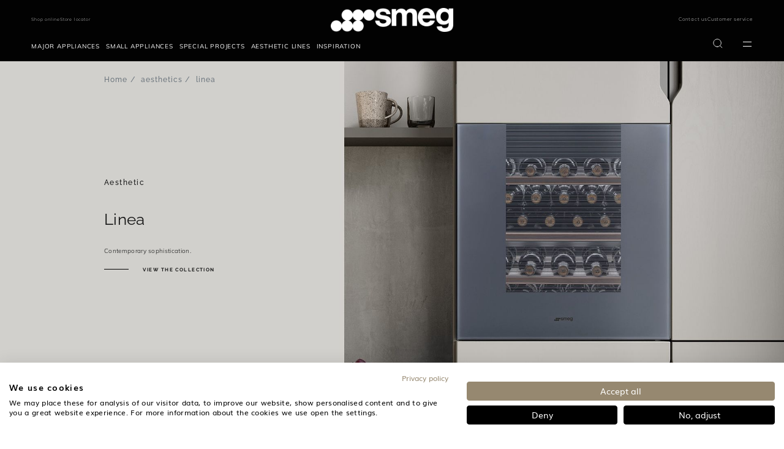

--- FILE ---
content_type: text/html;charset=UTF-8
request_url: https://www.smeg.com/au/aesthetic/linea
body_size: 29220
content:
<!doctype html>





















<html lang="en" translate="no" data-country="AU" data-channel="smeg-australia-en" class="
        
        isFoodService
        
        
        ">
<head>
    <script>
    /*
    variabile globale gestita da react
    utente loggato -> 'logged'
    utente guest -> 'guest'

    funzione chiamata da react che crea un evento che viene ascoltato dal javascript filter-slick-sliders.js
     */
    window.userVisibility = "guest"
    window.handleChangeVisibility = function () {
        const event = new CustomEvent("userVisibilityChanged");
        window.dispatchEvent(event);
    }
</script>
    <script type="text/javascript" src="https://consent.cookiefirst.com/sites/smeg.com-b965eb7c-0d41-4265-81ef-71ffa8e8bd4e/consent.js"></script>
<script type="text/javascript" src="https://www.smeg.com/webfiles/1768473041812/libs/jquery/jquery-3.3.1.min.js"></script>
<script>
    function openBIS(){
        $('#backInStock').modal('show')
    }
</script>


































    <style type="text/css" id="css-added-rules"></style>

        <!-- Fixdigital Code -->
        <!-- End Fixdigital Code -->


            <!-- Google Consent Mode -->
            <script>
                window.dataLayer = window.dataLayer || [];
                function gtag() { dataLayer.push(arguments); }
                gtag('consent', 'default', {
                    'ad_storage': 'denied',
                    'analytics_storage': 'denied',
                    'wait_for_update': 1500 //milliseconds
                });
                gtag('set', 'ads_data_redaction', true);
            </script>
            <!-- End Google Consent Mode -->

    <script>
        window.symbolsList=[]
        let cookieMapsEnabled = false;
    </script>

    <meta charset="utf-8"/>
    <meta name="viewport" content="width=device-width, initial-scale=1, minimum-scale=1, shrink-to-fit=no">

        <meta name="google-site-verification" content="nbTI_DMZwqx924c2F9prVKE_UxujIFXw1dy_njKECIg"/>
    <meta name="google" content="notranslate">
    <meta name="format-detection" content="telephone=no">
    <meta http-equiv="Content-Language" content="en">

    <link rel="icon" href="/webfiles/latest/images/icons/favicon.ico">

    <link href="/webfiles/1768473041812/fonts/Inter/Inter-VariableFont_opsz%2Cwght.ttf" as="font" type="font/ttf" rel="preload">

    <link rel="preload" href="/webfiles/1768473041812/fonts/Mulish/Mulish-VariableFont_wght.ttf" as="font" type="font/ttf" crossorigin>

    <link rel="preload" href="/webfiles/1768473041812/fonts/Raleway/Raleway-VariableFont_wght.ttf" as="font" type="font/ttf" crossorigin>

    <link rel="stylesheet" href="https://www.smeg.com/webfiles/1768473041812/libs/bootstrap/bootstrap.min.css">
    <link rel="stylesheet" href="https://www.smeg.com/webfiles/1768473041812/libs/slick/slick.css">
    <link rel="stylesheet" href="https://www.smeg.com/webfiles/1768473041812/libs/swiper/swiper.min.css" media="print" onload="this.media='all'">
    <link rel="stylesheet" href="/webfiles/1768473041812/libs/slick/slick-theme.css">
    <link rel="stylesheet" href="https://www.smeg.com/webfiles/1768473041812/libs/plyr/plyr.css">
    <link rel="stylesheet" href="https://www.smeg.com/webfiles/1768473041812/libs/select2/select2.min.css" media="print" onload="this.media='all'">
    <link rel="stylesheet" href="https://www.smeg.com/webfiles/1768473041812/libs/calendar/calendar.css" media="print" onload="this.media='all'">


    <link rel="stylesheet" href="https://cdnjs.cloudflare.com/ajax/libs/font-awesome/5.15.1/css/all.min.css" integrity="sha512-+4zCK9k+qNFUR5X+cKL9EIR+ZOhtIloNl9GIKS57V1MyNsYpYcUrUeQc9vNfzsWfV28IaLL3i96P9sdNyeRssA==" crossorigin="anonymous" />

<link rel="stylesheet" href="/webfiles/1768473041812/libs/eforms-plugin/js/formcheck/theme/blue/formcheck.css" type="text/css"/>
<link rel="stylesheet" href="/webfiles/1768473041812/libs/eforms-plugin/css/jquery-ui-1.10.2.custom.min.css" type="text/css"/>
<link rel="stylesheet" href="/webfiles/1768473041812/libs/eforms-plugin/css/jquery.datetimepicker-2.3.7.min.css" type="text/css"/>
<meta name="robots" content="index, follow"/>
<link rel="canonical" href="https://www.smeg.com/au/aesthetic/linea"/>
<title>Linea | Aesthetic Line | Smeg Australia</title>
<meta property="og:title" content="Linea | Aesthetic Line | Smeg Australia"/>
<meta name="description" content="Smeg Linea collection of architecturally designed appliances showcase the beauty in simplicity. Heroes a modern aesthetic paired with artful craftsmanship."/>
<meta property="og:description" content="Smeg Linea collection of architecturally designed appliances showcase the beauty in simplicity. Heroes a modern aesthetic paired with artful craftsmanship."/>
<meta property="og:url" content="https://www.smeg.com/au/aesthetic/linea"/>
<link rel="schema.DC" href="http://purl.org/dc/elements/1.1/"/>
<link rel="schema.DCTERMS" href="http://purl.org/dc/terms/"/>
<meta name="DCTERMS.created" content="2020-11-28T11:05:58+01:00"/>
<meta name="DCTERMS.modified" content="2020-11-28T11:05:58+01:00"/>
<meta property="og:image" content="https://www.smeg.com/binaries/content/gallery/smeg/aesthetic/herobanner_neptunegrey_1920x960.jpg/herobanner_neptunegrey_1920x960.jpg/brx%3ApostcardDeskLarge"/>

    <link rel="stylesheet" href="https://www.smeg.com/webfiles/1768473041812/libs/selectizejs/style.css" media="print" onload="this.media='all'">


                    <link rel="stylesheet" href="/webfiles/1768473041812/css/style-smeg.min.css">

    <link rel="stylesheet" href="https://www.smeg.com/webfiles/1768473041812/libs/selectizejs/style.css" media="print" onload="this.media='all'">



    <style id="layoutCustomStyle"></style>


    <script type="application/ld+json">
        {
            "@context": "https://schema.org",
            "@type": "Organization",
            "logo": "https://assets.4flow.cloud/THUMB_LOGO_BRAND_NOPAYOFF_1200x300px.jpg.jpg?pEFs=[base64]&md5=ecacd044262a52d3828afed448dea07c",
			"description": "SMEG is an Italian manufacturer of premium home appliances, renowned for combining technology and style.",
			"address": {
				"@type": "PostalAddress",
				"addressLocality": "Alexandria",
				"addressCountry": "AU",
				"addressRegion": "Australia" }
        }
    </script>

</head>
<body class=" smeg " >
    <div id="backInStockReactForm"></div>

    <script>window.isScalapayActive = false;</script>

<script type="text/javascript" src="https://www.smeg.com/webfiles/1768473041812/js/build/global/cookies.min.js"></script>


    <script>
        function callbackCookieFirst(e) {
            const country = $('html').data('country')
            var consent = e.detail || CookieFirst.consent;
            if (consent && consent.advertising) {
                $('.link-video-cookie').hide();
                $('.cookie__text').hide();
                $('.js-player-off iframe').each(
                    function (){
                        $(this).attr('src', $(this).attr('data-cookie-src'))
                    }
                );
                $('.js-player-off').addClass('js-player');
                initPlyrVideos();

                let srcScript = '<script src="https://maps.googleapis.com/maps/api/js?key=AIzaSyBm8gfqegFeRlwvCfD1Glaja7Kq1InhBgw&libraries=geometry,places&language=en&region=AU"><\/script>';

                $(document.body).append(srcScript);
            }
            else{
                $('.js-player-off iframe').hide();
            }

            if (consent && consent.performance) {
                if (window.isScalapayActive) {
                    loadScalapayWidget();
                }
            }

            // ArchiPro Pixel start only for New Zeland
            if(CookieFirst?.consent?.performance && country === "NZ"){
                window.ApData = window.ApData || [];
                function apa()
                { window.ApData.push(arguments); }
                apa('id','smeg-new-zealand');

                let archiProPixelScript = document.createElement('script');
                archiProPixelScript.type = 'text/javascript';
                archiProPixelScript.async = true;
                archiProPixelScript.src = 'https://pixel.archipro.co.nz/ap-analytics.js';
                document.head.appendChild(archiProPixelScript);

                let archiProScript = document.createElement('script');
                archiProScript.type = 'text/javascript';
                archiProScript.src = 'https://badge.archipro.co.nz/ap-badge.js';
                document.head.appendChild(archiProScript);
            }
            // ArchiPro Pixel end

            <!-- Google Tag Manager -->
            let cookieTagManager = CookieFirst?.acceptedServices?.google_tag_manager
            if(cookieTagManager === true || typeof cookieTagManager == "undefined" ) {
                // execute code to load service here, for example:
                (function(w,d,s,l,i){w[l]=w[l]||[];w[l].push(
                    {'gtm.start': new Date().getTime(),event:'gtm.js'}
                );var f=d.getElementsByTagName(s)[0],
                    j=d.createElement(s),dl=l!='dataLayer'?'&l='+l:'';j.async=true;j.src=
                    'https://www.googletagmanager.com/gtm.js?id='+i+dl;f.parentNode.insertBefore(j,f);
                })(window,document,'script','dataLayer','GTM-5X8WVT');
            }
            <!-- End Google Tag Manager -->

            const CfServices = CookieFirst?.acceptedServices
            const CfConsent = CookieFirst?.consent

            cookieMapsEnabled = CfServices?.google_maps ? true : CfConsent?.advertising;
            if ($('.map').length > 0) {
	            setTimeout(function() {
		            startMap();
	            }, 2000);
            }
            if ($('.store-map').length > 0) {
	            setTimeout(function() {
		            initStoreMap();
	            }, 2000);
            }
        }
        function loadScalapayWidget() {
            if (document.getElementById('scalapay-widget')) return;
            const script = document.createElement('script');
            script.type = 'module';
            script.src = 'https://cdn.scalapay.com/widget/scalapay-widget-loader.js?version=V5';
            script.id = 'scalapay-widget';
            document.head.appendChild(script);
            console.log("✅ Scalapay widget caricato dopo consenso CookieFirst (categoria: performance)");
        }
        window.addEventListener("cf_consent", callbackCookieFirst);
        window.addEventListener("cf_init", callbackCookieFirst);
    </script>

<script>
    $(document).ready(function () {
        CookieUtils.init();

        const analyticsStorage = window.localStorage;
        const pageType = $('#analytics-pageType').val();
        const sitemap = ''
        const sitemapName = '/aesthetic/linea'
        const params = {
            'pageType':pageType || false,
            'sitemap':sitemap,
            'sitemapName':sitemapName,
            'currentLang':'en',
        }
        analyticsStorage.setItem('analytics', JSON.stringify(params));
    });
</script>


    <!-- Google Tag Manager (noscript) -->
    <noscript>
        <iframe src="https://www.googletagmanager.com/ns.html?id=GTM-5X8WVT" height="0" width="0" style="display:none;visibility:hidden"></iframe>
    </noscript>
    <!-- End Google Tag Manager (noscript) -->

<script type="text/javascript" src="https://www.smeg.com/webfiles/1768473041812/libs/jquery/jquery-migrating.min.js"></script>
<script type="text/javascript" src="https://www.smeg.com/webfiles/1768473041812/libs/bootstrap/popper.min.js"></script>
<script type="text/javascript" src="https://www.smeg.com/webfiles/1768473041812/libs/bootstrap/bootstrap.min.js"></script>


<div class="container-fluid base-layout">

















<input type="hidden" id="popupBtnProceed"  value="Visit"/>

 
<div id="countryModal" class="modal fade eforms-modal white text-center" tabindex="-1" role="dialog" aria-labelledby="exampleModalLabel" aria-hidden="true" style="display: none">
    <div class="modal-dialog modal-dialog-centered modal-lg" role="document">
        <div class="modal-content">
            <div class="modal-header">
                <button type="button" class="close" data-dismiss="modal" aria-label="Close">
                    <svg xmlns="http://www.w3.org/2000/svg" width="16" height="17" viewBox="0 0 16 17" fill="none">
                        <path d="M3.12402 3.25L12.7532 13.25" stroke="#020202" stroke-width="2" stroke-linecap="square"/>
                        <path d="M3 13.125L12.8761 3.375" stroke="#020202" stroke-width="2" stroke-linecap="square"/>
                    </svg>
                </button>
            </div>

            <div class="modal-body">
                <div class="container-fluid"> 
                    <div class="logo">
                        <img src="https://www.smeg.com/webfiles/1768473041812/images/smeg_logo_black.svg" class="img-fluid" title="SMEG logo" alt="SMEG logo" width="300" height="60"/>
                    </div>
 
                    <p class="titolo">Visit the official Smeg website for your Country</p>
                    <p class="description">We have found a Smeg subsidiary or authorized distributor website for your region. Do you want to update your location?</p>
                    <a id="btnGoTo" class="button-primary"></a>
                    <a id="btnCancel" data-dismiss="modal"><span>Continue here</span></a>
 
                </div>
            </div>
        </div>
    </div>
</div>

    <script>
        let isCountryModalShowed = false;
        let isRedirectEnabled = "true";
        let isCookieActive = getCookie("country-redirect");
        if(!isCookieActive && isRedirectEnabled === "true"){
            let serviceUrl = "/restservices/v1/geolocation/check-country";
            let isDebugActive = "false";
            let countryForDebug = "XX";
            let currentLocation = "https://www.smeg.com/au";
            let serviceHostUrl = "https://www.smeg.com";
            let url = serviceHostUrl + serviceUrl;
            let correctLocation = "https://www.smeg.com/us";
            let title = "Smegusa.com";
            let country = "US";
	        let lang = "";

	            lang = "en";

	        function onScroll() {
		        if (!isCountryModalShowed) {
			        isCountryModalShowed = true;
			        $('#countryModal').modal('show');
			        setRedirectCookie("country-redirect", true, 14);
			        document.removeEventListener('scroll', onScroll, true);
		        }
	        }

	        let textProceed = $("#popupBtnProceed").val();
            if(correctLocation){
                if(currentLocation !== correctLocation) {
                    //se posso ti porto nella stessa pagina nel sito del tuo paese altrimenti ti porto alla home
                    if(lang && country){
                        let locale = lang + "-" + country;
                        let url = $('link[rel="alternate"][hreflang=' + locale + ']').attr("href");
                        if(url)correctLocation = url;
                    }

                    $("#btnGoTo").attr("href", correctLocation);
                    document.getElementById("btnGoTo").innerHTML = textProceed + " " + title;
                    let waitForJQuery = setInterval(function () {
                        if (typeof $ != 'undefined') {
                            clearInterval(waitForJQuery);
	                        document.addEventListener('scroll', onScroll, true);
                        }
                    }, 10);
                }else {
                    setRedirectCookie("country-redirect", true, 14);
                }
            } else {
                $.ajax({
                    url: url,
                    data: {
                        "isDebugActive": isDebugActive,
                        "countryForDebug": countryForDebug
                    },
                    dataType: 'json',
                    method: 'GET',
                    success: function (object) {
                        correctLocation = object.map.url;
                        title = object.map.title;
                        lang = object.map.languages;
                        country = object.map.country;

                        if(correctLocation && currentLocation !== correctLocation) {
                            //se posso ti porto nella stessa pagina nel sito del tuo paese altrimenti ti porto alla home
                            if(lang && country){
                                let locale = lang + "-" + country;
                                let url = $('link[rel="alternate"][hreflang=' + locale + ']').attr("href");
                                if(url)correctLocation = url;
                            }

                            $("#btnGoTo").attr("href", correctLocation);
                            document.getElementById("btnGoTo").innerHTML = textProceed + " " + title;
                            let waitForJQuery = setInterval(function () {
                                if (typeof $ != 'undefined') {
	                                clearInterval(waitForJQuery);
	                                document.addEventListener('scroll', onScroll, true);
                                }
                            }, 10);
                        }else {
                            setRedirectCookie("country-redirect", true, 14);
                        }
                    },
                    error: function (xhr) {
                        console.error("API redirect failed with status code: " + xhr.status);
                    }
                });
            }
        }

        function getCookie (cname){
            let name = cname + "=";
            let ca = document.cookie.split(';');
            for(let i = 0; i < ca.length; i++) {
                let c = ca[i];
                while (c.charAt(0) === ' ') {
                    c = c.substring(1);
                }
                if (c.indexOf(name) === 0) {
                    return c.substring(name.length, c.length);
                }
            }
            return "";
        }

        function setRedirectCookie(name, value, days) {
            let date = new Date(), expires;
            if (days) {
                date.setTime(date.getTime() + (days * 24 * 60 * 60 * 1000));
                expires = "; expires=" + date.toUTCString();
            } else {
                expires = "";
            }
            document.cookie = name + "=" + value + expires + "; path=/";
        }
    </script>


    <header class="header new-menu">
            <div class="desktop-menu d-print-none">

















    <div class="megaMenu container" id="megaMenu">
        <div class="backgroundLayer"></div>
        <div class="row topMenu d-none d-xl-flex align-items-center" id="topMenu" role="navigation" aria-label="Main navigation menu">
            <div class="col topMenu__leftMenu px-0 header-nav__store">
















    <ul class="store list-unstyled wrapper-menu-cms">


            <li class=" ">
                <a class="store__link" href="https://shop.smeg.com.au/" target="_blank" aria-label="link text - new window" title="Shop online" tabindex="0">
                    Shop online
                </a>
            </li>


            <li class=" ">
                <a class="store__link" href="/au/stores-locator"  title="Store locator" tabindex="0">
                    Store locator
                </a>
            </li>
    </ul>















            </div>
            <div class="col topMenu__centerMenu d-m-none">

                <a href="/au" url="www.smeg.com/au" alt="" class="smeg__brand img-fluid" itemprop="organization" itemscope itemtype="http://schema.org/Organization" tabindex="0">

















        <picture>
            <source media="(max-width: 576px)"
            >
            <source media="(max-width: 1366px) and (orientation: portrait)"
            >
            <source media="(max-width: 1366px) and (orientation: landscape)"
            >
            <source media="(min-width: 1367px)"
            >
            <img
                        src="https://www.smeg.com/binaries/content/gallery/logo/new_menu_logo_bianco_no-back.png"
                        width="964"
                        height="188"
                    class="header__mobileImg brand__img"
                    title="SMEG logo"
                    alt="SMEG logo"
                    itemprop="logo"
                    loading="lazy"
                    fetchpriority="low"
                    rel=""
                    
            />
        </picture>
       
                    <meta name="name" itemprop="name" content="Smeg" />
                </a>
            </div>
            <div class="col topMenu__rightMenu px-0">
















    <ul class="store list-unstyled wrapper-menu-cms">


            <li class=" d-m-none ">
                <a class="store__link" href="/au/contacts"  title="Contact us" tabindex="0">
                    Contact us
                </a>
            </li>


            <li class=" d-m-none ">
                <a class="store__link" href="/au/services/customer-service"  title="Customer service" tabindex="0">
                    Customer service
                </a>
            </li>
    </ul>
            </div>
        </div>
        <div class="mainMenu">
            <div class="mainMenu__leftMenu">
                <div class="d-d-none">
                    <a href="/au" url="www.smeg.com/au" alt="" class="smeg__brand img-fluid" itemprop="organization" itemscope itemtype="http://schema.org/Organization">

















        <picture>
            <source media="(max-width: 576px)"
            >
            <source media="(max-width: 1366px) and (orientation: portrait)"
            >
            <source media="(max-width: 1366px) and (orientation: landscape)"
            >
            <source media="(min-width: 1367px)"
            >
            <img
                        src="https://www.smeg.com/binaries/content/gallery/logo/new_menu_logo_bianco_no-back.png"
                        width="964"
                        height="188"
                    class="header__mobileImg brand__img"
                    title="SMEG logo"
                    alt="SMEG logo"
                    itemprop="logo"
                    loading="lazy"
                    fetchpriority="low"
                    rel=""
                    
            />
        </picture>
       
                        <meta name="name" itemprop="name" content="Smeg" />
                    </a>
                </div>
                <div class="mobileBurgerMenu rightSideMenu level_0 js_sideMenuLevel sideMenuLevel" id="rightSideMenu">
                    <div class="header d-d-none">
                        <div class="invisible">invisible</div>
                        <div class="menu-close" onclick="sideMenu.close()"></div>
                    </div>
                    <div class="body cookieSpace">
                        <ul class="list-unstyled wrapper-menu-cms" role="menubar">





    <li class=" noSubMenu  order-lg-12 order-12  d-block d-xl-none" role="none" >
        <a href='https://shop.smeg.com.au/'  class="link--title" tabindex="0" role="menuitem" title="Shop online"
        >
            <span>Shop online</span>
        </a>

    </li>






    <li class=" hasSubMenu  order-lg-12 order-12 " role="none" >
        <a onclick='sideMenu.subLevel.open(event,1)'  class="link--title" tabindex="0" role="menuitem" title="MAJOR APPLIANCES"
                aria-haspopup="true"
                aria-expanded="false"
        >
            <span>MAJOR APPLIANCES</span>
                <div class="menu-icon d-d-none"></div>
        </a>

            <div class="level_1 js_sideMenuLevel sideMenuLevel  ">
                <div class="header">
                    <div class="menu-current backSideMenu">
                        <a onclick="sideMenu.subLevel.close(event)" class="icon--comeBack"><div class="menu-icon-back"></div> &nbsp; &nbsp; &nbsp; MAJOR APPLIANCES</a>
                    </div>
                    <div class="menu-close" onclick="sideMenu.close()"></div>
                </div>
                <div class="body">
                    <ul class="list-unstyled  list-item-23 pb-3"
                                aria-label="MAJOR APPLIANCES" role="menu">






    <li class=" noSubMenu  order-lg-12 order-12 " role="none" >
        <a href='/au/large-appliances'  class="link--title" tabindex="0" role="menuitem" title="See all Major appliances"
        >
            <span>See all Major appliances</span>
        </a>

    </li>






    <li class="menuItem__line noSubMenu  order-lg-12 order-12 " role="none" >
        <a   class="link--title" tabindex="0" role="menuitem" title="separator4"
        >
            <span>separator4</span>
        </a>

    </li>






    <li class=" hasSubMenu  order-lg-12 order-12 " role="none" >
        <a onclick='sideMenu.subLevel.open(event,2)'  class="link--title" tabindex="0" role="menuitem" title="Ovens"
                aria-haspopup="true"
                aria-expanded="false"
        >
            <span>Ovens</span>
                <div class="menu-icon "></div>
        </a>

            <div class="level_2 js_sideMenuLevel sideMenuLevel multiColumns ">
                <div class="header">
                    <div class="menu-current backSideMenu">
                        <a onclick="sideMenu.subLevel.close(event)" class="icon--comeBack"><div class="menu-icon-back"></div> &nbsp; &nbsp; &nbsp; Ovens</a>
                    </div>
                    <div class="menu-close" onclick="sideMenu.close()"></div>
                </div>
                <div class="body">
                    <ul class="list-unstyled  list-item-3 pb-3"
                                aria-label="Ovens" role="menu">
                            <div class="newMenu--close d-m-none " onclick="sideMenu.close()" tabindex="0"></div>

                            <div class="row">



                                    <div class="col-lg-6 d-flex flex-column px-4">





    <li class="joinLevels hasSubMenu position_left order-lg-1 order-12 " role="none" >
        <a   class="link--title" tabindex="0" role="menuitem" title=""
                aria-haspopup="true"
                aria-expanded="false"
        >
            <span>Choose the best oven size for your kitchen</span>
                <div class="menu-icon "></div>
        </a>

            <div class="level_3 js_sideMenuLevel sideMenuLevel  tpl_gallery js_slick_gallery">
                <div class="header">
                    <div class="menu-current backSideMenu">
                        <a onclick="sideMenu.subLevel.close(event)" class="icon--comeBack"><div class="menu-icon-back"></div> &nbsp; &nbsp; &nbsp; Choose the best oven size for your kitchen</a>
                    </div>
                    <div class="menu-close" onclick="sideMenu.close()"></div>
                </div>
                <div class="body">
                    <ul class="list-unstyled list-gallery tpl_gallery_rect list-item-5 pb-3"
                                aria-label="Choose the best oven size for your kitchen" role="menu">






    <li class=" noSubMenu linkCard  order-lg-12 order-12 " role="none" >
        <a href='/au/ovens/compact-ovens'  class="link--title" tabindex="0" role="menuitem" title="45 cm ovens"
        >
                <img src="https://www.smeg.com/binaries/content/gallery/smeg/new-menu/mda/so6104s4ps_l02.jpg/so6104s4ps_l02.jpg/brx:postcardDeskLarge" title="" alt="45 cm Smeg Ovens" class="" width="150"/>
            <span>45 cm ovens</span>
        </a>

    </li>






    <li class=" noSubMenu linkCard  order-lg-12 order-12 " role="none" >
        <a href='https://www.smeg.com/au/ovens/all?filters=CATEGORY_1'  class="link--title" tabindex="0" role="menuitem" title="60 cm ovens"
        >
                <img src="https://www.smeg.com/binaries/content/gallery/smeg/new-menu/mda/so6104s4pn_l01_-zoom.jpg/so6104s4pn_l01_-zoom.jpg/brx:postcardDeskLarge" title="" alt="60 cm Smeg Ovens" class="" width="150"/>
            <span>60 cm ovens</span>
        </a>

    </li>






    <li class=" noSubMenu linkCard  order-lg-12 order-12 " role="none" >
        <a href='https://www.smeg.com/au/ovens/all?filters=CATEGORY_4'  class="link--title" tabindex="0" role="menuitem" title="70cm ovens"
        >
                <img src="https://www.smeg.com/binaries/content/gallery/smeg/new-menu/mda/so5100tn_l110.jpg/so5100tn_l110.jpg/brx:postcardDeskLarge" title="" alt="70cm Smeg Ovens" class="" width="150"/>
            <span>70cm ovens</span>
        </a>

    </li>






    <li class=" noSubMenu linkCard  order-lg-12 order-12 " role="none" >
        <a href='https://www.smeg.com/au/ovens/all?filters=CATEGORY_9'  class="link--title" tabindex="0" role="menuitem" title="76cm ovens"
        >
                <img src="https://www.smeg.com/binaries/content/gallery/smeg-australia/content-elements/visual-boxes/sopa3104tpg_960x690.jpg/sopa3104tpg_960x690.jpg/brx:postcardDeskLarge" title="" alt="Linea 76cm built-in oven" class="" width="150"/>
            <span>76cm ovens</span>
        </a>

    </li>






    <li class=" noSubMenu linkCard  order-lg-12 order-12 " role="none" >
        <a href='/au/ovens/extra-large-ovens'  class="link--title" tabindex="0" role="menuitem" title="90 cm ovens"
        >
                <img src="https://www.smeg.com/binaries/content/gallery/smeg/new-menu/mda/sfp9305wspx_l01.jpg/sfp9305wspx_l01.jpg/brx:postcardDeskLarge" title="" alt="90 cm Smeg Ovens" class="" width="150"/>
            <span>90 cm ovens</span>
        </a>

    </li>

                    </ul>
                </div>
                <span class="seeMore">See more</span>
            </div>
    </li>






    <li class="joinLevels hasSubMenu position_left order-lg-2 order-12 " role="none" >
        <a   class="link--title" tabindex="0" role="menuitem" title=""
                aria-haspopup="true"
                aria-expanded="false"
        >
            <span>Explore Galileo ovens</span>
                <div class="menu-icon "></div>
        </a>

            <div class="level_3 js_sideMenuLevel sideMenuLevel  tpl_album tpl_columns_3 js_slick_gallery">
                <div class="header">
                    <div class="menu-current backSideMenu">
                        <a onclick="sideMenu.subLevel.close(event)" class="icon--comeBack"><div class="menu-icon-back"></div> &nbsp; &nbsp; &nbsp; Explore Galileo ovens</a>
                    </div>
                    <div class="menu-close" onclick="sideMenu.close()"></div>
                </div>
                <div class="body">
                    <ul class="list-unstyled  list-item-2 pb-3"
                                aria-label="Explore Galileo ovens" role="menu">






    <li class=" noSubMenu linkCard  order-lg-12 order-12 " role="none" >
        <a href='/au/ovens/galileo-omnichef'  class="link--title" tabindex="0" role="menuitem" title=""
        >
                <img src="https://www.smeg.com/binaries/content/gallery/smeg/new-menu/sda/omnichef.jpg/omnichef.jpg/brx:squareMobile" title="" alt="Omnichef Oven" class="" width="150"/>
            <span>Omnichef</span>
        </a>

    </li>






    <li class=" noSubMenu linkCard  order-lg-12 order-12 " role="none" >
        <a href='/au/ovens/galileo-steam-generation'  class="link--title" tabindex="0" role="menuitem" title="Galileo SteamGeneration"
        >
                <img src="https://www.smeg.com/binaries/content/gallery/smeg/new-menu/mda/neptune-gray.jpg/neptune-gray.jpg/brx:squareMobile" title="" alt="SteamGeneration Oven" class="" width="150"/>
            <span>SteamGeneration</span>
        </a>

    </li>

                    </ul>
                </div>
                <span class="seeMore">See more</span>
            </div>
    </li>

                                    </div>
                                    <div class="col-lg-6 d-flex flex-column px-4">





    <li class="one-wrapper-menu joinLevels hasSubMenu position_right order-lg-1 order-12 " role="none" >
        <a   class="link--title" tabindex="0" role="menuitem" title=""
                aria-haspopup="true"
                aria-expanded="false"
        >
            <span>Cooking method</span>
                <div class="menu-icon "></div>
        </a>

            <div class="level_3 js_sideMenuLevel sideMenuLevel  tpl_card">
                <div class="header">
                    <div class="menu-current backSideMenu">
                        <a onclick="sideMenu.subLevel.close(event)" class="icon--comeBack"><div class="menu-icon-back"></div> &nbsp; &nbsp; &nbsp; Cooking method</a>
                    </div>
                    <div class="menu-close" onclick="sideMenu.close()"></div>
                </div>
                <div class="body">
                    <ul class="list-unstyled  list-item-10 pb-3"
                                aria-label="Cooking method" role="menu">






    <li class=" noSubMenu  order-lg-12 order-12 " role="none" >
        <a href='/au/ovens/galileo-omnichef'  class="link--title" tabindex="0" role="menuitem" title="3-in-1 ovens"
        >
            <span>3-in-1 ovens</span>
        </a>

    </li>






    <li class=" noSubMenu  order-lg-12 order-12 " role="none" >
        <a href='/au/ovens/microwave-ovens'  class="link--title" tabindex="0" role="menuitem" title="Combi Microwave ovens"
        >
            <span>Combi Microwave ovens</span>
        </a>

    </li>






    <li class=" noSubMenu  order-lg-12 order-12 " role="none" >
        <a href='/au/ovens/steam'  class="link--title" tabindex="0" role="menuitem" title="Steam ovens"
        >
            <span>Steam ovens</span>
        </a>

    </li>






    <li class=" noSubMenu  order-lg-12 order-12 " role="none" >
        <a href='/au/ovens/classic'  class="link--title" tabindex="0" role="menuitem" title="Classic ovens"
        >
            <span>Classic ovens</span>
        </a>

    </li>






    <li class=" noSubMenu  order-lg-12 order-12 " role="none" >
        <a href='/au/ovens/self-cleaning-ovens'  class="link--title" tabindex="0" role="menuitem" title="Pyrolitic ovens"
        >
            <span>Self-cleaning ovens</span>
        </a>

    </li>






    <li class=" noSubMenu  order-lg-12 order-12 " role="none" >
        <a href='/au/smegconnect'  class="link--title" tabindex="0" role="menuitem" title="SmegConnect ovens"
        >
            <span>Discover SmegConnect ovens</span>
        </a>

    </li>






    <li class=" noSubMenu menuItem__empty  order-lg-12 order-12 " role="none" aria-hidden="true">
        <a   class="link--title" tabindex="-1" role="menuitem" title=""
        >
            <span></span>
        </a>

    </li>






    <li class=" noSubMenu  order-lg-12 order-12 " role="none" >
        <a href='/au/ovens/ovens-accessories'  class="link--title" tabindex="0" role="menuitem" title="Ovens Accessories"
        >
            <span>Ovens Accessories</span>
        </a>

    </li>






    <li class=" noSubMenu  order-lg-12 order-12 " role="none" >
        <a href='/au/ovens/all'  class="link--title" tabindex="0" role="menuitem" title="Discover more about ovens"
        >
            <span>Discover more about ovens</span>
        </a>

    </li>






    <li class=" noSubMenu  order-lg-12 order-12 " role="none" >
        <a href='/au/ovens/all'  class="link--title" tabindex="0" role="menuitem" title="See all ovens"
        >
            <span><b>See all ovens</b></span>
        </a>

    </li>

                    </ul>
                </div>
                <span class="seeMore">See more</span>
            </div>
    </li>

                                    </div>

                            </div>
                    </ul>
                </div>
                <span class="seeMore">See more</span>
            </div>
    </li>






    <li class=" hasSubMenu  order-lg-12 order-12 " role="none" >
        <a onclick='sideMenu.subLevel.open(event,2)'  class="link--title" tabindex="0" role="menuitem" title="Cooktops"
                aria-haspopup="true"
                aria-expanded="false"
        >
            <span>Cooktops</span>
                <div class="menu-icon "></div>
        </a>

            <div class="level_2 js_sideMenuLevel sideMenuLevel multiColumns ">
                <div class="header">
                    <div class="menu-current backSideMenu">
                        <a onclick="sideMenu.subLevel.close(event)" class="icon--comeBack"><div class="menu-icon-back"></div> &nbsp; &nbsp; &nbsp; Cooktops</a>
                    </div>
                    <div class="menu-close" onclick="sideMenu.close()"></div>
                </div>
                <div class="body">
                    <ul class="list-unstyled  list-item-4 pb-3"
                                aria-label="Cooktops" role="menu">
                            <div class="newMenu--close d-m-none " onclick="sideMenu.close()" tabindex="0"></div>

                            <div class="row">



                                    <div class="col-lg-6 d-flex flex-column px-4">





    <li class="joinLevels hasSubMenu position_left order-lg-1 order-12 " role="none" >
        <a   class="link--title" tabindex="0" role="menuitem" title=""
                aria-haspopup="true"
                aria-expanded="false"
        >
            <span>Select by Cooktops type</span>
                <div class="menu-icon "></div>
        </a>

            <div class="level_3 js_sideMenuLevel sideMenuLevel  tpl_album tpl_columns_3 js_slick_gallery">
                <div class="header">
                    <div class="menu-current backSideMenu">
                        <a onclick="sideMenu.subLevel.close(event)" class="icon--comeBack"><div class="menu-icon-back"></div> &nbsp; &nbsp; &nbsp; Select by Cooktops type</a>
                    </div>
                    <div class="menu-close" onclick="sideMenu.close()"></div>
                </div>
                <div class="body">
                    <ul class="list-unstyled  list-item-5 pb-3"
                                aria-label="Select by Cooktops type" role="menu">






    <li class=" noSubMenu linkCard  order-lg-12 order-12 " role="none" >
        <a href='/au/hobs/induction'  class="link--title" tabindex="0" role="menuitem" title="Induction cooktops"
        >
                <img src="https://www.smeg.com/binaries/content/gallery/smeg/new-menu/mda/sim6964r_4.jpg/sim6964r_4.jpg/brx:squareMobile" title="" alt="Induction hobs" class="" width="150"/>
            <span>Induction cooktops</span>
        </a>

    </li>






    <li class=" noSubMenu linkCard  order-lg-12 order-12 " role="none" >
        <a href='/au/hobs/gas'  class="link--title" tabindex="0" role="menuitem" title="Gas cooktops"
        >
                <img src="https://www.smeg.com/binaries/content/gallery/smeg/categories/px164l_5.jpg/px164l_5.jpg/brx:squareMobile" title="" alt="Gas hobs" class="" width="150"/>
            <span>Gas cooktops</span>
        </a>

    </li>






    <li class=" noSubMenu linkCard  order-lg-12 order-12 " role="none" >
        <a href='/au/hobs/ceramic'  class="link--title" tabindex="0" role="menuitem" title="Ceramic cooktops"
        >
                <img src="https://www.smeg.com/binaries/content/gallery/smeg/categories/se395etb_5_600x600.jpg/se395etb_5_600x600.jpg/brx:squareMobile" title="" alt="Ceramic hobs" class="" width="150"/>
            <span>Ceramic cooktops</span>
        </a>

    </li>






    <li class=" noSubMenu linkCard  order-lg-12 order-12 " role="none" >
        <a href='/au/hobs/gas-electric'  class="link--title" tabindex="0" role="menuitem" title="Hybrid cooktops"
        >
                <img src="https://www.smeg.com/binaries/content/gallery/smeg/new-menu/mda/pm6743r_3.jpg/pm6743r_3.jpg/brx:squareMobile" title="" alt="Mixed fuel hobs" class="" width="150"/>
            <span>Hybrid cooktops</span>
        </a>

    </li>






    <li class=" noSubMenu linkCard  order-lg-12 order-12 " role="none" >
        <a href='/au/hobs/induction-with-integrated-hood'  class="link--title" tabindex="0" role="menuitem" title="DownDraft induction cooktops"
        >
                <img src="https://www.smeg.com/binaries/content/gallery/smeg/categories/hobd682r_20.jpg/hobd682r_20.jpg/brx:squareMobile" title="" alt="Induction hobs with integrated hood" class="" width="150"/>
            <span>DownDraft induction cooktops</span>
        </a>

    </li>

                    </ul>
                </div>
                <span class="seeMore">See more</span>
            </div>
    </li>

                                    </div>
                                    <div class="col-lg-6 d-flex flex-column px-4">





    <li class="joinLevels hasSubMenu position_right order-lg-1 order-12 " role="none" >
        <a   class="link--title" tabindex="0" role="menuitem" title=""
                aria-haspopup="true"
                aria-expanded="false"
        >
            <span>New</span>
                <div class="menu-icon "></div>
        </a>

            <div class="level_3 js_sideMenuLevel sideMenuLevel  tpl_album tpl_columns_3 js_slick_gallery">
                <div class="header">
                    <div class="menu-current backSideMenu">
                        <a onclick="sideMenu.subLevel.close(event)" class="icon--comeBack"><div class="menu-icon-back"></div> &nbsp; &nbsp; &nbsp; New</a>
                    </div>
                    <div class="menu-close" onclick="sideMenu.close()"></div>
                </div>
                <div class="body">
                    <ul class="list-unstyled  list-item-2 pb-3"
                                aria-label="New" role="menu">






    <li class=" noSubMenu linkCard  order-lg-12 order-12 " role="none" >
        <a href='/au/news/2025/canstar-2025.html'  class="link--title" tabindex="0" role="menuitem" title="Discover our newest Canstar Blue 2025 Award"
        >
                <img src="https://www.smeg.com/binaries/content/gallery/smeg-australia/news/canstar-pv395lnau_15.png/canstar-pv395lnau_15.png/brx:squareMobile" title="" alt="Canstar 2025 Cooktops" class="" width="150"/>
            <span>Canstar Blue 2025</span>
        </a>

    </li>






    <li class=" noSubMenu linkCard  order-lg-12 order-12 " role="none" >
        <a href='/au/portable-induction-cooker/portable-induction-cooker-all'  class="link--title" tabindex="0" role="menuitem" title="Discover the Portable induction cooker"
        >
                <img src="https://www.smeg.com/binaries/content/gallery/smeg/revolutionary-cooking/category_carosello1pic_img2.jpg/category_carosello1pic_img2.jpg/brx:squareMobile" title="" alt="Portable induction cooker" class="" width="150"/>
            <span>Portable induction cooktop</span>
        </a>

    </li>

                    </ul>
                </div>
                <span class="seeMore">See more</span>
            </div>
    </li>






    <li class="joinLevels hasSubMenu position_right order-lg-2 order-12 " role="none" >
        <a   class="link--title" tabindex="0" role="menuitem" title=""
                aria-haspopup="true"
                aria-expanded="false"
        >
            <span>Explore Cooktop Functionalities</span>
                <div class="menu-icon "></div>
        </a>

            <div class="level_3 js_sideMenuLevel sideMenuLevel  tpl_oneColumnOnlyText">
                <div class="header">
                    <div class="menu-current backSideMenu">
                        <a onclick="sideMenu.subLevel.close(event)" class="icon--comeBack"><div class="menu-icon-back"></div> &nbsp; &nbsp; &nbsp; Explore Cooktop Functionalities</a>
                    </div>
                    <div class="menu-close" onclick="sideMenu.close()"></div>
                </div>
                <div class="body">
                    <ul class="list-unstyled tpl_oneColumnOnlyText list-item-3 pb-3"
                                aria-label="Explore Cooktop Functionalities" role="menu">






    <li class=" noSubMenu  order-lg-12 order-12 " role="none" >
        <a href='/au/hobs/multizone'  class="link--title" tabindex="0" role="menuitem" title="Multizone Tech"
        >
            <span>Multizone Tech</span>
        </a>

    </li>






    <li class=" noSubMenu  order-lg-12 order-12 " role="none" >
        <a href='/au/hobs/autovent-2.0'  class="link--title" tabindex="0" role="menuitem" title="Autovent 2.0"
        >
            <span>Autovent 2.0</span>
        </a>

    </li>






    <li class=" noSubMenu  order-lg-12 order-12 " role="none" >
        <a href='/au/hobs/eco-logic-advance'  class="link--title" tabindex="0" role="menuitem" title="Ecologic advance"
        >
            <span>Ecologic advance</span>
        </a>

    </li>

                    </ul>
                </div>
                <span class="seeMore">See more</span>
            </div>
    </li>






    <li class="joinLevels hasSubMenu position_right order-lg-3 order-12 " role="none" >
        <a   class="link--title" tabindex="0" role="menuitem" title=""
                aria-haspopup="true"
                aria-expanded="false"
        >
            <span></span>
                <div class="menu-icon "></div>
        </a>

            <div class="level_3 js_sideMenuLevel sideMenuLevel  tpl_oneColumnOnlyText">
                <div class="header">
                    <div class="menu-current backSideMenu">
                        <a onclick="sideMenu.subLevel.close(event)" class="icon--comeBack"><div class="menu-icon-back"></div> &nbsp; &nbsp; &nbsp; </a>
                    </div>
                    <div class="menu-close" onclick="sideMenu.close()"></div>
                </div>
                <div class="body">
                    <ul class="list-unstyled tpl_oneColumnOnlyText list-item-3 pb-3"
                                aria-label="" role="menu">






    <li class=" noSubMenu  order-lg-12 order-12 " role="none" >
        <a href='/au/hobs/hobs-accessories'  class="link--title" tabindex="0" role="menuitem" title="Cooktops accessories"
        >
            <span>Cooktop accessories</span>
        </a>

    </li>






    <li class=" noSubMenu  order-lg-12 order-12 " role="none" >
        <a href='/au/hobs/all'  class="link--title" tabindex="0" role="menuitem" title="Discover more about cooktops"
        >
            <span>Discover more about cooktops</span>
        </a>

    </li>






    <li class=" noSubMenu  order-lg-12 order-12 " role="none" >
        <a href='https://www.smeg.com/au/hobs/all'  class="link--title" tabindex="0" role="menuitem" title="See all cooktops"
        >
            <span><b>See all cooktops</b></span>
        </a>

    </li>

                    </ul>
                </div>
                <span class="seeMore">See more</span>
            </div>
    </li>

                                    </div>

                            </div>
                    </ul>
                </div>
                <span class="seeMore">See more</span>
            </div>
    </li>






    <li class=" hasSubMenu  order-lg-12 order-12 " role="none" >
        <a onclick='sideMenu.subLevel.open(event,2)'  class="link--title" tabindex="0" role="menuitem" title="Rangehoods"
                aria-haspopup="true"
                aria-expanded="false"
        >
            <span>Rangehoods</span>
                <div class="menu-icon "></div>
        </a>

            <div class="level_2 js_sideMenuLevel sideMenuLevel multiColumns ">
                <div class="header">
                    <div class="menu-current backSideMenu">
                        <a onclick="sideMenu.subLevel.close(event)" class="icon--comeBack"><div class="menu-icon-back"></div> &nbsp; &nbsp; &nbsp; Rangehoods</a>
                    </div>
                    <div class="menu-close" onclick="sideMenu.close()"></div>
                </div>
                <div class="body">
                    <ul class="list-unstyled  list-item-3 pb-3"
                                aria-label="Rangehoods" role="menu">
                            <div class="newMenu--close d-m-none " onclick="sideMenu.close()" tabindex="0"></div>

                            <div class="row">



                                    <div class="col-lg-6 d-flex flex-column px-4">





    <li class="joinLevels hasSubMenu position_left order-lg-1 order-12 " role="none" >
        <a   class="link--title" tabindex="0" role="menuitem" title=""
                aria-haspopup="true"
                aria-expanded="false"
        >
            <span>Select by Rangehoods type</span>
                <div class="menu-icon "></div>
        </a>

            <div class="level_3 js_sideMenuLevel sideMenuLevel  tpl_album tpl_columns_3 js_slick_gallery">
                <div class="header">
                    <div class="menu-current backSideMenu">
                        <a onclick="sideMenu.subLevel.close(event)" class="icon--comeBack"><div class="menu-icon-back"></div> &nbsp; &nbsp; &nbsp; Select by Rangehoods type</a>
                    </div>
                    <div class="menu-close" onclick="sideMenu.close()"></div>
                </div>
                <div class="body">
                    <ul class="list-unstyled  list-item-5 pb-3"
                                aria-label="Select by Rangehoods type" role="menu">






    <li class=" noSubMenu linkCard  order-lg-12 order-12 " role="none" >
        <a href='/au/hoods/integrated-hood'  class="link--title" tabindex="0" role="menuitem" title="Undermount Rangehoods"
        >
                <img src="https://www.smeg.com/binaries/content/gallery/smeg/new-menu/mda/kseg58pxe_2.jpg/kseg58pxe_2.jpg/brx:squareMobile" title="" alt="Integrated hood" class="" width="150"/>
            <span>Undermount Rangehoods</span>
        </a>

    </li>






    <li class=" noSubMenu linkCard  order-lg-12 order-12 " role="none" >
        <a href='/au/hoods/decorative-wall-hood'  class="link--title" tabindex="0" role="menuitem" title="Canopy Rangehoods"
        >
                <img src="https://www.smeg.com/binaries/content/gallery/smeg/new-menu/mda/kpf9yw_2.jpg/kpf9yw_2.jpg/brx:squareMobile" title="" alt="Decorative wall hood" class="" width="150"/>
            <span>Canopy Rangehoods</span>
        </a>

    </li>






    <li class=" noSubMenu linkCard  order-lg-12 order-12 " role="none" >
        <a href='/au/hoods/decorative-island-hood'  class="link--title" tabindex="0" role="menuitem" title="Island Rangehoods"
        >
                <img src="https://www.smeg.com/binaries/content/gallery/smeg/new-menu/mda/ki120xe_2.jpg/ki120xe_2.jpg/brx:squareMobile" title="" alt="Decorative island hood" class="" width="150"/>
            <span>Island Rangehoods</span>
        </a>

    </li>






    <li class=" noSubMenu linkCard  order-lg-12 order-12 " role="none" >
        <a href='/au/hoods/downdraft-hoods'  class="link--title" tabindex="0" role="menuitem" title="DownDraft Rangehoods"
        >
                <img src="https://www.smeg.com/binaries/content/gallery/smeg/new-menu/mda/kdd90cne-32.jpg/kdd90cne-32.jpg/brx:squareMobile" title="" alt="DownDraft hood" class="" width="150"/>
            <span>DownDraft Rangehoods</span>
        </a>

    </li>






    <li class=" noSubMenu linkCard  order-lg-12 order-12 " role="none" >
        <a href='/au/hoods/integrated-semi-hood'  class="link--title" tabindex="0" role="menuitem" title="Semi integrated rangehoods"
        >
                <img src="https://www.smeg.com/binaries/content/gallery/smeg/new-menu/mda/kset900xe.jpg/kset900xe.jpg/brx:squareMobile" title="" alt="Semi integrated hood" class="" width="150"/>
            <span>Semi integrated rangehoods</span>
        </a>

    </li>

                    </ul>
                </div>
                <span class="seeMore">See more</span>
            </div>
    </li>

                                    </div>
                                    <div class="col-lg-6 d-flex flex-column px-4">





    <li class="joinLevels hasSubMenu position_right order-lg-2 order-12 " role="none" >
        <a   class="link--title" tabindex="0" role="menuitem" title=""
                aria-haspopup="true"
                aria-expanded="false"
        >
            <span>See also</span>
                <div class="menu-icon "></div>
        </a>

            <div class="level_3 js_sideMenuLevel sideMenuLevel  tpl_oneColumnOnlyText">
                <div class="header">
                    <div class="menu-current backSideMenu">
                        <a onclick="sideMenu.subLevel.close(event)" class="icon--comeBack"><div class="menu-icon-back"></div> &nbsp; &nbsp; &nbsp; See also</a>
                    </div>
                    <div class="menu-close" onclick="sideMenu.close()"></div>
                </div>
                <div class="body">
                    <ul class="list-unstyled tpl_oneColumnOnlyText list-item-2 pb-3"
                                aria-label="See also" role="menu">






    <li class=" noSubMenu  order-lg-12 order-12 " role="none" >
        <a href='/au/hobs/all'  class="link--title" tabindex="0" role="menuitem" title="Cooktops"
        >
            <span>Cooktops</span>
        </a>

    </li>






    <li class=" noSubMenu  order-lg-12 order-12 " role="none" >
        <a href='/au/cookers/all'  class="link--title" tabindex="0" role="menuitem" title="Cookers"
        >
            <span>Freestanding Cookers</span>
        </a>

    </li>

                    </ul>
                </div>
                <span class="seeMore">See more</span>
            </div>
    </li>






    <li class="joinLevels hasSubMenu position_right order-lg-3 order-12 " role="none" >
        <a   class="link--title" tabindex="0" role="menuitem" title=""
                aria-haspopup="true"
                aria-expanded="false"
        >
            <span></span>
                <div class="menu-icon "></div>
        </a>

            <div class="level_3 js_sideMenuLevel sideMenuLevel  tpl_oneColumnOnlyText">
                <div class="header">
                    <div class="menu-current backSideMenu">
                        <a onclick="sideMenu.subLevel.close(event)" class="icon--comeBack"><div class="menu-icon-back"></div> &nbsp; &nbsp; &nbsp; </a>
                    </div>
                    <div class="menu-close" onclick="sideMenu.close()"></div>
                </div>
                <div class="body">
                    <ul class="list-unstyled tpl_oneColumnOnlyText list-item-2 pb-3"
                                aria-label="" role="menu">






    <li class=" noSubMenu  order-lg-12 order-12 " role="none" >
        <a href='/au/hoods/all'  class="link--title" tabindex="0" role="menuitem" title="Discover more about rangehoods"
        >
            <span>Discover more about rangehoods</span>
        </a>

    </li>






    <li class=" noSubMenu  order-lg-12 order-12 " role="none" >
        <a href='/au/hoods/all'  class="link--title" tabindex="0" role="menuitem" title="See all rangehoods"
        >
            <span><b>See all rangehoods</b></span>
        </a>

    </li>

                    </ul>
                </div>
                <span class="seeMore">See more</span>
            </div>
    </li>

                                    </div>

                            </div>
                    </ul>
                </div>
                <span class="seeMore">See more</span>
            </div>
    </li>






    <li class=" hasSubMenu  order-lg-12 order-12 " role="none" >
        <a onclick='sideMenu.subLevel.open(event,2)'  class="link--title" tabindex="0" role="menuitem" title="Freestanding Cookers"
                aria-haspopup="true"
                aria-expanded="false"
        >
            <span>Freestanding Cookers</span>
                <div class="menu-icon "></div>
        </a>

            <div class="level_2 js_sideMenuLevel sideMenuLevel multiColumns ">
                <div class="header">
                    <div class="menu-current backSideMenu">
                        <a onclick="sideMenu.subLevel.close(event)" class="icon--comeBack"><div class="menu-icon-back"></div> &nbsp; &nbsp; &nbsp; Freestanding Cookers</a>
                    </div>
                    <div class="menu-close" onclick="sideMenu.close()"></div>
                </div>
                <div class="body">
                    <ul class="list-unstyled  list-item-3 pb-3"
                                aria-label="Freestanding Cookers" role="menu">
                            <div class="newMenu--close d-m-none " onclick="sideMenu.close()" tabindex="0"></div>

                            <div class="row">



                                    <div class="col-lg-6 d-flex flex-column px-4">





    <li class="joinLevels hasSubMenu position_left order-lg-1 order-12 " role="none" >
        <a   class="link--title" tabindex="0" role="menuitem" title=""
                aria-haspopup="true"
                aria-expanded="false"
        >
            <span>Select by Cooktops type</span>
                <div class="menu-icon "></div>
        </a>

            <div class="level_3 js_sideMenuLevel sideMenuLevel  tpl_album tpl_columns_3 js_slick_gallery">
                <div class="header">
                    <div class="menu-current backSideMenu">
                        <a onclick="sideMenu.subLevel.close(event)" class="icon--comeBack"><div class="menu-icon-back"></div> &nbsp; &nbsp; &nbsp; Select by Cooktops type</a>
                    </div>
                    <div class="menu-close" onclick="sideMenu.close()"></div>
                </div>
                <div class="body">
                    <ul class="list-unstyled  list-item-3 pb-3"
                                aria-label="Select by Cooktops type" role="menu">






    <li class=" noSubMenu linkCard  order-lg-12 order-12 " role="none" >
        <a href='https://www.smeg.com/au/cookers/all?filters=HOB_TYPE_3'  class="link--title" tabindex="0" role="menuitem" title="Freestanding Cookers with induction cooktops"
        >
                <img src="https://www.smeg.com/binaries/content/gallery/smeg/new-menu/mda/c9imx2.jpg/c9imx2.jpg/brx:squareMobile" title="" alt="Freestanding Cookers with induction cooktops" class="" width="150"/>
            <span>Freestanding Cookers with induction cooktops</span>
        </a>

    </li>






    <li class=" noSubMenu linkCard  order-lg-12 order-12 " role="none" >
        <a href='/au/cookers/gas'  class="link--title" tabindex="0" role="menuitem" title="Freestanding Cookers with gas cooktops"
        >
                <img src="https://www.smeg.com/binaries/content/gallery/smeg-unitedkingdom/tr93p-600x600.jpg/tr93p-600x600.jpg/brx:squareMobile" title="" alt="Freestanding Cookers with gas cooktops" class="" width="150"/>
            <span>Freestanding Cookers with gas cooktops</span>
        </a>

    </li>






    <li class=" noSubMenu linkCard  order-lg-12 order-12 " role="none" >
        <a href='/au/cookers/mixed'  class="link--title" tabindex="0" role="menuitem" title="Freestanding Cookers with hybrid cooktops"
        >
                <img src="https://www.smeg.com/binaries/content/gallery/smeg-unitedkingdom/categories/cookers/cpf120igmpt-960x690-v.jpg/cpf120igmpt-960x690-v.jpg/brx:squareMobile" title="" alt="Freestanding Cookers with hybrid cooktops" class="" width="150"/>
            <span>Freestanding Cookers with hybrid cooktops</span>
        </a>

    </li>

                    </ul>
                </div>
                <span class="seeMore">See more</span>
            </div>
    </li>

                                    </div>
                                    <div class="col-lg-6 d-flex flex-column px-4">





    <li class="joinLevels hasSubMenu position_right order-lg-1 order-12 " role="none" >
        <a   class="link--title" tabindex="0" role="menuitem" title=""
                aria-haspopup="true"
                aria-expanded="false"
        >
            <span>Insights</span>
                <div class="menu-icon "></div>
        </a>

            <div class="level_3 js_sideMenuLevel sideMenuLevel  tpl_oneColumnOnlyText">
                <div class="header">
                    <div class="menu-current backSideMenu">
                        <a onclick="sideMenu.subLevel.close(event)" class="icon--comeBack"><div class="menu-icon-back"></div> &nbsp; &nbsp; &nbsp; Insights</a>
                    </div>
                    <div class="menu-close" onclick="sideMenu.close()"></div>
                </div>
                <div class="body">
                    <ul class="list-unstyled tpl_oneColumnOnlyText list-item-3 pb-3"
                                aria-label="Insights" role="menu">






    <li class=" noSubMenu  order-lg-12 order-12 " role="none" >
        <a href='/au/cookers/cleaning-system-pyrolitic'  class="link--title" tabindex="0" role="menuitem" title="Freestanding Cookers with pyrolitic ovens"
        >
            <span>Freestanding Cookers with pyrolitic ovens</span>
        </a>

    </li>






    <li class=" noSubMenu  order-lg-12 order-12 " role="none" >
        <a href='/au/cookers/new-double-cavity'  class="link--title" tabindex="0" role="menuitem" title="Double Cavity Freestanding Cookers"
        >
            <span>Double Cavity Freestanding Cookers</span>
        </a>

    </li>






    <li class=" noSubMenu  order-lg-12 order-12 " role="none" >
        <a href='/au/hoods/all'  class="link--title" tabindex="0" role="menuitem" title="Rangehoods"
        >
            <span>Rangehoods</span>
        </a>

    </li>

                    </ul>
                </div>
                <span class="seeMore">See more</span>
            </div>
    </li>






    <li class="joinLevels hasSubMenu position_right order-lg-2 order-12 " role="none" >
        <a   class="link--title" tabindex="0" role="menuitem" title=""
                aria-haspopup="true"
                aria-expanded="false"
        >
            <span></span>
                <div class="menu-icon "></div>
        </a>

            <div class="level_3 js_sideMenuLevel sideMenuLevel  tpl_oneColumnOnlyText">
                <div class="header">
                    <div class="menu-current backSideMenu">
                        <a onclick="sideMenu.subLevel.close(event)" class="icon--comeBack"><div class="menu-icon-back"></div> &nbsp; &nbsp; &nbsp; </a>
                    </div>
                    <div class="menu-close" onclick="sideMenu.close()"></div>
                </div>
                <div class="body">
                    <ul class="list-unstyled tpl_oneColumnOnlyText list-item-3 pb-3"
                                aria-label="" role="menu">






    <li class=" noSubMenu menuItem__empty  order-lg-12 order-12 " role="none" aria-hidden="true">
        <a href='/au/cookers/accessories'  class="link--title" tabindex="-1" role="menuitem" title="Freestanding Cooker accessories"
        >
            <span>Freestanding Cooker accessories</span>
        </a>

    </li>






    <li class=" noSubMenu  order-lg-12 order-12 " role="none" >
        <a href='/au/cookers/all'  class="link--title" tabindex="0" role="menuitem" title="Discover more about freestanding cookers"
        >
            <span>Discover more about freestanding cookers</span>
        </a>

    </li>






    <li class=" noSubMenu  order-lg-12 order-12 " role="none" >
        <a href='/au/cookers/all'  class="link--title" tabindex="0" role="menuitem" title="See all freestanding cookers"
        >
            <span><b>See all freestanding cookers</b></span>
        </a>

    </li>

                    </ul>
                </div>
                <span class="seeMore">See more</span>
            </div>
    </li>

                                    </div>

                            </div>
                    </ul>
                </div>
                <span class="seeMore">See more</span>
            </div>
    </li>






    <li class=" hasSubMenu  order-lg-12 order-12 " role="none" >
        <a onclick='sideMenu.subLevel.open(event,2)'  class="link--title" tabindex="0" role="menuitem" title="Electric Barbecues"
                aria-haspopup="true"
                aria-expanded="false"
        >
            <span>Electric Barbecues</span>
                <div class="menu-icon "></div>
        </a>

            <div class="level_2 js_sideMenuLevel sideMenuLevel multiColumns ">
                <div class="header">
                    <div class="menu-current backSideMenu">
                        <a onclick="sideMenu.subLevel.close(event)" class="icon--comeBack"><div class="menu-icon-back"></div> &nbsp; &nbsp; &nbsp; Electric Barbecues</a>
                    </div>
                    <div class="menu-close" onclick="sideMenu.close()"></div>
                </div>
                <div class="body">
                    <ul class="list-unstyled  list-item-2 pb-3"
                                aria-label="Electric Barbecues" role="menu">
                            <div class="newMenu--close d-m-none " onclick="sideMenu.close()" tabindex="0"></div>

                            <div class="row">



                                    <div class="col-lg-6 d-flex flex-column px-4">





    <li class="joinLevels hasSubMenu position_left order-lg-1 order-12 " role="none" >
        <a   class="link--title" tabindex="0" role="menuitem" title=""
                aria-haspopup="true"
                aria-expanded="false"
        >
            <span>Choose by size</span>
                <div class="menu-icon "></div>
        </a>

            <div class="level_3 js_sideMenuLevel sideMenuLevel  tpl_album tpl_columns_3 js_slick_gallery">
                <div class="header">
                    <div class="menu-current backSideMenu">
                        <a onclick="sideMenu.subLevel.close(event)" class="icon--comeBack"><div class="menu-icon-back"></div> &nbsp; &nbsp; &nbsp; Choose by size</a>
                    </div>
                    <div class="menu-close" onclick="sideMenu.close()"></div>
                </div>
                <div class="body">
                    <ul class="list-unstyled  list-item-3 pb-3"
                                aria-label="Choose by size" role="menu">






    <li class=" noSubMenu linkCard  order-lg-12 order-12 " role="none" >
        <a   class="link--title" tabindex="0" role="menuitem" title=""
        >
                <img src="https://www.smeg.com/binaries/content/gallery/smeg/categories/barbecue/bbqe60x_landing_1024x1024.jpg/bbqe60x_landing_1024x1024.jpg/brx:squareMobile" title="Compact Built-In Electric BBQ 60cm" alt="Compact Built-In Electric BBQ 60cm" class="" width="150"/>
            <span>60 cm</span>
        </a>

    </li>






    <li class=" noSubMenu linkCard  order-lg-12 order-12 " role="none" >
        <a href='/au/products/BBQE90XAU'  class="link--title" tabindex="0" role="menuitem" title=""
        >
                <img src="https://www.smeg.com/binaries/content/gallery/smeg/categories/barbecue/bbqe90x_3_1024x1024.jpg/bbqe90x_3_1024x1024.jpg/brx:squareMobile" title="Built-In Electric BBQ 90 cm" alt="Built-In Electric BBQ 90 cm" class="" width="150"/>
            <span>90 cm</span>
        </a>

    </li>






    <li class=" noSubMenu linkCard  order-lg-12 order-12 " role="none" >
        <a href='/au/products/BBQE12X'  class="link--title" tabindex="0" role="menuitem" title=""
        >
                <img src="https://www.smeg.com/binaries/content/gallery/smeg/categories/barbecue/bbqe12x_landing_1024x1024.jpg/bbqe12x_landing_1024x1024.jpg/brx:squareMobile" title="Built-In Electric BBQ 120cm" alt="Built-In Electric BBQ 120cm" class="" width="150"/>
            <span>120 cm</span>
        </a>

    </li>

                    </ul>
                </div>
                <span class="seeMore">See more</span>
            </div>
    </li>






    <li class="joinLevels hasSubMenu position_left order-lg-2 order-12 " role="none" >
        <a   class="link--title" tabindex="0" role="menuitem" title=""
                aria-haspopup="true"
                aria-expanded="false"
        >
            <span></span>
                <div class="menu-icon "></div>
        </a>

            <div class="level_3 js_sideMenuLevel sideMenuLevel  tpl_oneColumnOnlyText">
                <div class="header">
                    <div class="menu-current backSideMenu">
                        <a onclick="sideMenu.subLevel.close(event)" class="icon--comeBack"><div class="menu-icon-back"></div> &nbsp; &nbsp; &nbsp; </a>
                    </div>
                    <div class="menu-close" onclick="sideMenu.close()"></div>
                </div>
                <div class="body">
                    <ul class="list-unstyled tpl_oneColumnOnlyText list-item-2 pb-3"
                                aria-label="" role="menu">






    <li class=" noSubMenu  order-lg-12 order-12 " role="none" >
        <a href='/au/barbecues/all'  class="link--title" tabindex="0" role="menuitem" title="Discover Smeg Electric Barbecues"
        >
            <span>Discover more about Electric Barbecues</span>
        </a>

    </li>






    <li class=" noSubMenu  order-lg-12 order-12 " role="none" >
        <a href='/au/barbecues/all-barbecues'  class="link--title" tabindex="0" role="menuitem" title="See all Electric Barbecues"
        >
            <span><b>See all Electric Barbecues</b></span>
        </a>

    </li>

                    </ul>
                </div>
                <span class="seeMore">See more</span>
            </div>
    </li>

                                    </div>

                            </div>
                    </ul>
                </div>
                <span class="seeMore">See more</span>
            </div>
    </li>






    <li class=" hasSubMenu  order-lg-12 order-12 " role="none" >
        <a onclick='sideMenu.subLevel.open(event,2)'  class="link--title" tabindex="0" role="menuitem" title="Microwaves"
                aria-haspopup="true"
                aria-expanded="false"
        >
            <span>Microwaves</span>
                <div class="menu-icon "></div>
        </a>

            <div class="level_2 js_sideMenuLevel sideMenuLevel multiColumns ">
                <div class="header">
                    <div class="menu-current backSideMenu">
                        <a onclick="sideMenu.subLevel.close(event)" class="icon--comeBack"><div class="menu-icon-back"></div> &nbsp; &nbsp; &nbsp; Microwaves</a>
                    </div>
                    <div class="menu-close" onclick="sideMenu.close()"></div>
                </div>
                <div class="body">
                    <ul class="list-unstyled  list-item-2 pb-3"
                                aria-label="Microwaves" role="menu">
                            <div class="newMenu--close d-m-none " onclick="sideMenu.close()" tabindex="0"></div>

                            <div class="row">



                                    <div class="col-lg-6 d-flex flex-column px-4">





    <li class="joinLevels hasSubMenu position_left order-lg-2 order-12 " role="none" >
        <a   class="link--title" tabindex="0" role="menuitem" title=""
                aria-haspopup="true"
                aria-expanded="false"
        >
            <span>Installation</span>
                <div class="menu-icon "></div>
        </a>

            <div class="level_3 js_sideMenuLevel sideMenuLevel  tpl_album tpl_columns_3 js_slick_gallery">
                <div class="header">
                    <div class="menu-current backSideMenu">
                        <a onclick="sideMenu.subLevel.close(event)" class="icon--comeBack"><div class="menu-icon-back"></div> &nbsp; &nbsp; &nbsp; Installation</a>
                    </div>
                    <div class="menu-close" onclick="sideMenu.close()"></div>
                </div>
                <div class="body">
                    <ul class="list-unstyled  list-item-2 pb-3"
                                aria-label="Installation" role="menu">






    <li class=" noSubMenu linkCard  order-lg-12 order-12 " role="none" >
        <a href='/au/microwave-ovens/built-in'  class="link--title" tabindex="0" role="menuitem" title="Built - in microwave ovens"
        >
                <img src="https://www.smeg.com/binaries/content/gallery/smeg/new-menu/mda/fmi325x_3.jpg/fmi325x_3.jpg/brx:squareMobile" title="" alt="Built-in microwave ovens" class="" width="150"/>
            <span>Built-in microwave ovens</span>
        </a>

    </li>






    <li class=" noSubMenu linkCard  order-lg-12 order-12 " role="none" >
        <a href='/au/microwave-ovens/countertop'  class="link--title" tabindex="0" role="menuitem" title="Benchtop microwave"
        >
                <img src="https://www.smeg.com/binaries/content/gallery/smeg/categories/countertop_microwave_smeg.jpg/countertop_microwave_smeg.jpg/brx:squareMobile" title="" alt="" class="" width="150"/>
            <span>Benchtop microwave</span>
        </a>

    </li>

                    </ul>
                </div>
                <span class="seeMore">See more</span>
            </div>
    </li>

                                    </div>
                                    <div class="col-lg-6 d-flex flex-column px-4">





    <li class="joinLevels hasSubMenu position_right order-lg-1 order-12 " role="none" >
        <a   class="link--title" tabindex="0" role="menuitem" title=""
                aria-haspopup="true"
                aria-expanded="false"
        >
            <span></span>
                <div class="menu-icon "></div>
        </a>

            <div class="level_3 js_sideMenuLevel sideMenuLevel  tpl_oneColumnOnlyText">
                <div class="header">
                    <div class="menu-current backSideMenu">
                        <a onclick="sideMenu.subLevel.close(event)" class="icon--comeBack"><div class="menu-icon-back"></div> &nbsp; &nbsp; &nbsp; </a>
                    </div>
                    <div class="menu-close" onclick="sideMenu.close()"></div>
                </div>
                <div class="body">
                    <ul class="list-unstyled tpl_oneColumnOnlyText list-item-3 pb-3"
                                aria-label="" role="menu">






    <li class=" noSubMenu  order-lg-12 order-12 " role="none" >
        <a href='/au/microwave-ovens/accessories'  class="link--title" tabindex="0" role="menuitem" title="Microwave accessories"
        >
            <span>Microwave accessories</span>
        </a>

    </li>






    <li class=" noSubMenu  order-lg-12 order-12 " role="none" >
        <a href='/au/microwave-ovens/all'  class="link--title" tabindex="0" role="menuitem" title="Discover more about microwave ovens"
        >
            <span>Discover more about microwave ovens</span>
        </a>

    </li>






    <li class=" noSubMenu  order-lg-12 order-12 " role="none" >
        <a href='https://www.smeg.com/au/microwave-ovens/all'  class="link--title" tabindex="0" role="menuitem" title="See all  microwave - ovens"
        >
            <span><b>See all  microwave  ovens</b></span>
        </a>

    </li>

                    </ul>
                </div>
                <span class="seeMore">See more</span>
            </div>
    </li>

                                    </div>

                            </div>
                    </ul>
                </div>
                <span class="seeMore">See more</span>
            </div>
    </li>






    <li class=" noSubMenu  order-lg-12 order-12 " role="none" >
        <a href='/au/coffee-machines'  class="link--title" tabindex="0" role="menuitem" title="Built-in Coffee machines"
        >
            <span>Built-in Coffee machines</span>
        </a>

    </li>






    <li class=" noSubMenu  order-lg-12 order-12 " role="none" >
        <a href='/au/drawers'  class="link--title" tabindex="0" role="menuitem" title="Built-in drawers"
        >
            <span>Built-in drawers</span>
        </a>

    </li>






    <li class="menuItem__line noSubMenu  order-lg-12 order-12 " role="none" >
        <a   class="link--title" tabindex="0" role="menuitem" title="separator1"
        >
            <span>separator1</span>
        </a>

    </li>






    <li class=" hasSubMenu  order-lg-12 order-12 " role="none" >
        <a onclick='sideMenu.subLevel.open(event,2)'  class="link--title" tabindex="0" role="menuitem" title="Dishwashers"
                aria-haspopup="true"
                aria-expanded="false"
        >
            <span>Dishwashers</span>
                <div class="menu-icon "></div>
        </a>

            <div class="level_2 js_sideMenuLevel sideMenuLevel multiColumns ">
                <div class="header">
                    <div class="menu-current backSideMenu">
                        <a onclick="sideMenu.subLevel.close(event)" class="icon--comeBack"><div class="menu-icon-back"></div> &nbsp; &nbsp; &nbsp; Dishwashers</a>
                    </div>
                    <div class="menu-close" onclick="sideMenu.close()"></div>
                </div>
                <div class="body">
                    <ul class="list-unstyled  list-item-2 pb-3"
                                aria-label="Dishwashers" role="menu">
                            <div class="newMenu--close d-m-none " onclick="sideMenu.close()" tabindex="0"></div>

                            <div class="row">



                                    <div class="col-lg-6 d-flex flex-column px-4">





    <li class="joinLevels hasSubMenu position_left order-lg-1 order-12 " role="none" >
        <a   class="link--title" tabindex="0" role="menuitem" title=""
                aria-haspopup="true"
                aria-expanded="false"
        >
            <span>Dishwasher installation</span>
                <div class="menu-icon "></div>
        </a>

            <div class="level_3 js_sideMenuLevel sideMenuLevel  tpl_album tpl_columns_4 js_slick_gallery">
                <div class="header">
                    <div class="menu-current backSideMenu">
                        <a onclick="sideMenu.subLevel.close(event)" class="icon--comeBack"><div class="menu-icon-back"></div> &nbsp; &nbsp; &nbsp; Dishwasher installation</a>
                    </div>
                    <div class="menu-close" onclick="sideMenu.close()"></div>
                </div>
                <div class="body">
                    <ul class="list-unstyled  list-item-4 pb-3"
                                aria-label="Dishwasher installation" role="menu">






    <li class=" noSubMenu linkCard  order-lg-12 order-12 " role="none" >
        <a href='/au/dishwashers/free-standing'  class="link--title" tabindex="0" role="menuitem" title="Discover the Freestanding Dishwasher Range"
        >
                <img src="https://www.smeg.com/binaries/content/gallery/smeg/new-menu/mda/lvs293dex.jpg/lvs293dex.jpg/brx:squareMobile" title="" alt="Freestanding Dishwasher in Stainless Steel" class="" width="150"/>
            <span>Freestanding</span>
        </a>

    </li>






    <li class=" noSubMenu linkCard  order-lg-12 order-12 " role="none" >
        <a href='/au/dishwashers/built-in'  class="link--title" tabindex="0" role="menuitem" title="Discover our Built-In Dishwasher Range"
        >
                <img src="https://www.smeg.com/binaries/content/gallery/smeg/new-menu/mda/st45f.jpg/st45f.jpg/brx:squareMobile" title="" alt="Built in Dishwasher in Stainless Steel" class="" width="150"/>
            <span>Built-In</span>
        </a>

    </li>






    <li class=" noSubMenu linkCard  order-lg-12 order-12 " role="none" >
        <a href='/au/dishwashers/partially-integrated-built-in'  class="link--title" tabindex="0" role="menuitem" title="Discover the Partially-integrated built-in Range"
        >
                <img src="https://www.smeg.com/binaries/content/gallery/smeg/new-menu/mda/pl364cx.jpg/pl364cx.jpg/brx:squareMobile" title="" alt="Partially-integrated built-in dishwasher in Matte Black" class="" width="150"/>
            <span>Partially-integrated built-in</span>
        </a>

    </li>






    <li class=" noSubMenu linkCard  order-lg-12 order-12 " role="none" >
        <a href='/au/dishwashers/under-counter-built-in'  class="link--title" tabindex="0" role="menuitem" title="Discover the Under counter built-in Range"
        >
                <img src="https://www.smeg.com/binaries/content/gallery/smeg/new-menu/mda/stfabwh3.jpg/stfabwh3.jpg/brx:squareMobile" title="" alt="Under counter built-in FAB Dishwasher in White" class="" width="150"/>
            <span>Under counter built-in</span>
        </a>

    </li>

                    </ul>
                </div>
                <span class="seeMore">See more</span>
            </div>
    </li>






    <li class="joinLevels hasSubMenu position_left order-lg-2 order-12 " role="none" >
        <a   class="link--title" tabindex="0" role="menuitem" title=""
                aria-haspopup="true"
                aria-expanded="false"
        >
            <span></span>
                <div class="menu-icon "></div>
        </a>

            <div class="level_3 js_sideMenuLevel sideMenuLevel  tpl_oneColumnOnlyText">
                <div class="header">
                    <div class="menu-current backSideMenu">
                        <a onclick="sideMenu.subLevel.close(event)" class="icon--comeBack"><div class="menu-icon-back"></div> &nbsp; &nbsp; &nbsp; </a>
                    </div>
                    <div class="menu-close" onclick="sideMenu.close()"></div>
                </div>
                <div class="body">
                    <ul class="list-unstyled tpl_oneColumnOnlyText list-item-3 pb-3"
                                aria-label="" role="menu">






    <li class=" noSubMenu  order-lg-12 order-12 " role="none" >
        <a href='/au/dishwashers/accessories'  class="link--title" tabindex="0" role="menuitem" title="View all Dishwasher Accessories"
        >
            <span>Dishwasher accessories</span>
        </a>

    </li>






    <li class=" noSubMenu  order-lg-12 order-12 " role="none" >
        <a href='/au/dishwashers/all'  class="link--title" tabindex="0" role="menuitem" title="Discover the Smeg Dishwasher Range"
        >
            <span>Discover more about dishwashers</span>
        </a>

    </li>






    <li class=" noSubMenu  order-lg-12 order-12 " role="none" >
        <a href='https://www.smeg.com/au/dishwashers/all'  class="link--title" tabindex="0" role="menuitem" title="See all dishwashers"
        >
            <span><b>See all dishwashers</b></span>
        </a>

    </li>

                    </ul>
                </div>
                <span class="seeMore">See more</span>
            </div>
    </li>

                                    </div>

                            </div>
                    </ul>
                </div>
                <span class="seeMore">See more</span>
            </div>
    </li>






    <li class=" hasSubMenu  order-lg-12 order-12 " role="none" >
        <a onclick='sideMenu.subLevel.open(event,2)'  class="link--title" tabindex="0" role="menuitem" title="Laundry"
                aria-haspopup="true"
                aria-expanded="false"
        >
            <span>Laundry</span>
                <div class="menu-icon "></div>
        </a>

            <div class="level_2 js_sideMenuLevel sideMenuLevel multiColumns ">
                <div class="header">
                    <div class="menu-current backSideMenu">
                        <a onclick="sideMenu.subLevel.close(event)" class="icon--comeBack"><div class="menu-icon-back"></div> &nbsp; &nbsp; &nbsp; Laundry</a>
                    </div>
                    <div class="menu-close" onclick="sideMenu.close()"></div>
                </div>
                <div class="body">
                    <ul class="list-unstyled  list-item-2 pb-3"
                                aria-label="Laundry" role="menu">
                            <div class="newMenu--close d-m-none " onclick="sideMenu.close()" tabindex="0"></div>

                            <div class="row">



                                    <div class="col-lg-6 d-flex flex-column px-4">





    <li class="joinLevels hasSubMenu position_left order-lg-1 order-12 " role="none" >
        <a   class="link--title" tabindex="0" role="menuitem" title=""
                aria-haspopup="true"
                aria-expanded="false"
        >
            <span>Shop Laundry</span>
                <div class="menu-icon "></div>
        </a>

            <div class="level_3 js_sideMenuLevel sideMenuLevel  tpl_album tpl_columns_3 js_slick_gallery">
                <div class="header">
                    <div class="menu-current backSideMenu">
                        <a onclick="sideMenu.subLevel.close(event)" class="icon--comeBack"><div class="menu-icon-back"></div> &nbsp; &nbsp; &nbsp; Shop Laundry</a>
                    </div>
                    <div class="menu-close" onclick="sideMenu.close()"></div>
                </div>
                <div class="body">
                    <ul class="list-unstyled  list-item-3 pb-3"
                                aria-label="Shop Laundry" role="menu">






    <li class=" noSubMenu linkCard  order-lg-12 order-12 " role="none" >
        <a href='/au/washing-machines-and-washer-dryers/all'  class="link--title" tabindex="0" role="menuitem" title="Washing machines"
        >
                    <span class="tag-image">Commercial Exclusive</span>
                <img src="https://www.smeg.com/binaries/content/gallery/smeg/new-menu/mda/wnp96slaain.jpg/wnp96slaain.jpg/brx:squareMobile" title="" alt="Washing machines" class="" width="150"/>
            <span>Washing machines</span>
        </a>

    </li>






    <li class=" noSubMenu linkCard  order-lg-12 order-12 " role="none" >
        <a href='/au/washing-machines-and-washer-dryers/washer-dryers'  class="link--title" tabindex="0" role="menuitem" title="Washer dryers"
        >
                    <span class="tag-image">Commercial Exclusive</span>
                <img src="https://www.smeg.com/binaries/content/gallery/smeg/new-menu/mda/dnp83slin.jpg/dnp83slin.jpg/brx:squareMobile" title="" alt="Washer dryers" class="" width="150"/>
            <span>Washer dryers</span>
        </a>

    </li>






    <li class=" noSubMenu linkCard  order-lg-12 order-12 " role="none" >
        <a href='/au/dryers/all'  class="link--title" tabindex="0" role="menuitem" title="Dryers"
        >
                    <span class="tag-image">Commercial Exclusive</span>
                <img src="https://www.smeg.com/binaries/content/gallery/smeg/new-menu/mda/wdn064sldin.jpg/wdn064sldin.jpg/brx:squareMobile" title="" alt="Dryers" class="" width="150"/>
            <span>Dryers</span>
        </a>

    </li>

                    </ul>
                </div>
                <span class="seeMore">See more</span>
            </div>
    </li>

                                    </div>
                                    <div class="col-lg-6 d-flex flex-column px-4">





    <li class="joinLevels hasSubMenu position_right order-lg-1 order-12 " role="none" >
        <a   class="link--title" tabindex="0" role="menuitem" title="Shop all Laundry"
                aria-haspopup="true"
                aria-expanded="false"
        >
            <span>Discover More</span>
                <div class="menu-icon "></div>
        </a>

            <div class="level_3 js_sideMenuLevel sideMenuLevel  tpl_oneColumnOnlyText">
                <div class="header">
                    <div class="menu-current backSideMenu">
                        <a onclick="sideMenu.subLevel.close(event)" class="icon--comeBack"><div class="menu-icon-back"></div> &nbsp; &nbsp; &nbsp; Discover More</a>
                    </div>
                    <div class="menu-close" onclick="sideMenu.close()"></div>
                </div>
                <div class="body">
                    <ul class="list-unstyled tpl_oneColumnOnlyText list-item-2 pb-3"
                                aria-label="Discover More" role="menu">






    <li class=" noSubMenu  order-lg-12 order-12 " role="none" >
        <a href='/au/washing-machines-and-washer-dryers/accessories'  class="link--title" tabindex="0" role="menuitem" title="Laundry Accessories"
        >
            <span>Laundry Accessories</span>
        </a>

    </li>






    <li class=" noSubMenu menuItem__empty  order-lg-12 order-12 " role="none" aria-hidden="true">
        <a href='https://www.smeg.com/it/prodotti-cura-pulizia/all?filters=FAM_MATCH_14'  class="link--title" tabindex="-1" role="menuitem" title="Cleaning and mantainence"
        >
            <span>Cleaning and mantainence</span>
        </a>

    </li>

                    </ul>
                </div>
                <span class="seeMore">See more</span>
            </div>
    </li>

                                    </div>

                            </div>
                    </ul>
                </div>
                <span class="seeMore">See more</span>
            </div>
    </li>






    <li class="menuItem__line noSubMenu  order-lg-12 order-12 " role="none" >
        <a   class="link--title" tabindex="0" role="menuitem" title="separator2"
        >
            <span>separator2</span>
        </a>

    </li>






    <li class=" hasSubMenu  order-lg-12 order-12 " role="none" >
        <a onclick='sideMenu.subLevel.open(event,2)'  class="link--title" tabindex="0" role="menuitem" title="Refrigerators"
                aria-haspopup="true"
                aria-expanded="false"
        >
            <span>Refrigerators</span>
                <div class="menu-icon "></div>
        </a>

            <div class="level_2 js_sideMenuLevel sideMenuLevel multiColumns ">
                <div class="header">
                    <div class="menu-current backSideMenu">
                        <a onclick="sideMenu.subLevel.close(event)" class="icon--comeBack"><div class="menu-icon-back"></div> &nbsp; &nbsp; &nbsp; Refrigerators</a>
                    </div>
                    <div class="menu-close" onclick="sideMenu.close()"></div>
                </div>
                <div class="body">
                    <ul class="list-unstyled  list-item-3 pb-3"
                                aria-label="Refrigerators" role="menu">
                            <div class="newMenu--close d-m-none " onclick="sideMenu.close()" tabindex="0"></div>

                            <div class="row">



                                    <div class="col-lg-6 d-flex flex-column px-4">





    <li class="joinLevels hasSubMenu position_left order-lg-1 order-12 " role="none" >
        <a   class="link--title" tabindex="0" role="menuitem" title=""
                aria-haspopup="true"
                aria-expanded="false"
        >
            <span>Refrigerators Type</span>
                <div class="menu-icon "></div>
        </a>

            <div class="level_3 js_sideMenuLevel sideMenuLevel  tpl_album tpl_columns_3 js_slick_gallery">
                <div class="header">
                    <div class="menu-current backSideMenu">
                        <a onclick="sideMenu.subLevel.close(event)" class="icon--comeBack"><div class="menu-icon-back"></div> &nbsp; &nbsp; &nbsp; Refrigerators Type</a>
                    </div>
                    <div class="menu-close" onclick="sideMenu.close()"></div>
                </div>
                <div class="body">
                    <ul class="list-unstyled  list-item-2 pb-3"
                                aria-label="Refrigerators Type" role="menu">






    <li class=" noSubMenu linkCard  order-lg-12 order-12 " role="none" >
        <a href='/au/refrigerators/free-standing'  class="link--title" tabindex="0" role="menuitem" title="Free-standing"
        >
                <img src="https://www.smeg.com/binaries/content/gallery/smeg/new-menu/mda/fq60xdaif.jpg/fq60xdaif.jpg/brx:squareMobile" title="" alt="Free-standing refrigerators" class="" width="150"/>
            <span>Free-standing refrigerators</span>
        </a>

    </li>






    <li class=" noSubMenu linkCard  order-lg-12 order-12 " role="none" >
        <a href='/au/refrigerators/built-in'  class="link--title" tabindex="0" role="menuitem" title="Integrated refrigerators"
        >
                <img src="https://www.smeg.com/binaries/content/gallery/smeg/new-menu/mda/s8l174d3e_1.jpg/s8l174d3e_1.jpg/brx:squareMobile" title="" alt="Integrated refrigerators" class="" width="150"/>
            <span>Integrated refrigerators</span>
        </a>

    </li>

                    </ul>
                </div>
                <span class="seeMore">See more</span>
            </div>
    </li>






    <li class="joinLevels hasSubMenu position_left order-lg-2 order-12 " role="none" >
        <a   class="link--title" tabindex="0" role="menuitem" title=""
                aria-haspopup="true"
                aria-expanded="false"
        >
            <span>Collaborations</span>
                <div class="menu-icon "></div>
        </a>

            <div class="level_3 js_sideMenuLevel sideMenuLevel  tpl_gallery js_slick_gallery">
                <div class="header">
                    <div class="menu-current backSideMenu">
                        <a onclick="sideMenu.subLevel.close(event)" class="icon--comeBack"><div class="menu-icon-back"></div> &nbsp; &nbsp; &nbsp; Collaborations</a>
                    </div>
                    <div class="menu-close" onclick="sideMenu.close()"></div>
                </div>
                <div class="body">
                    <ul class="list-unstyled list-gallery tpl_gallery_rect list-item-2 pb-3"
                                aria-label="Collaborations" role="menu">






    <li class=" noSubMenu linkCard  order-lg-12 order-12 " role="none" >
        <a href='https://www.smeg.com/au/refrigerators/all?filters=NEW_DECOR_SPEC_COL_50,NEW_DECOR_SPEC_COL_52,NEW_DECOR_SPEC_COL_51'  class="link--title" tabindex="0" role="menuitem" title="Porsche x SMEG FAB28RDP9176"
        >
                <img src="https://www.smeg.com/binaries/content/gallery/smeg/porsche-x-smeg/lifestyle/fab28rdp9176_s06_1024x1024.png/fab28rdp9176_s06_1024x1024.png/brx:postcardDeskLarge" title="" alt="Smeg FAB28 917 Salzburg" class="" width="150"/>
            <span>Porsche x SMEG</span>
        </a>

    </li>






    <li class=" noSubMenu linkCard  order-lg-12 order-12 " role="none" >
        <a href='/au/blu-mediterraneo'  class="link--title" tabindex="0" role="menuitem" title="Blu Mediterraneo"
        >
                <img src="https://www.smeg.com/binaries/content/gallery/smeg-nordics/content-elements/hero-banner/unika-kollektioner/banner-blu-mediterraneo1920x690-min.jpg/banner-blu-mediterraneo1920x690-min.jpg/brx:postcardDeskLarge" title="" alt="Blu Mediterraneo" class="" width="150"/>
            <span>Blu Mediterraneo</span>
        </a>

    </li>

                    </ul>
                </div>
                <span class="seeMore">See more</span>
            </div>
    </li>

                                    </div>
                                    <div class="col-lg-6 d-flex flex-column px-4">





    <li class="joinLevels hasSubMenu position_right order-lg-1 order-12 " role="none" >
        <a   class="link--title" tabindex="0" role="menuitem" title=""
                aria-haspopup="true"
                aria-expanded="false"
        >
            <span></span>
                <div class="menu-icon "></div>
        </a>

            <div class="level_3 js_sideMenuLevel sideMenuLevel  tpl_oneColumnOnlyText">
                <div class="header">
                    <div class="menu-current backSideMenu">
                        <a onclick="sideMenu.subLevel.close(event)" class="icon--comeBack"><div class="menu-icon-back"></div> &nbsp; &nbsp; &nbsp; </a>
                    </div>
                    <div class="menu-close" onclick="sideMenu.close()"></div>
                </div>
                <div class="body">
                    <ul class="list-unstyled tpl_oneColumnOnlyText list-item-2 pb-3"
                                aria-label="" role="menu">






    <li class=" noSubMenu  order-lg-12 order-12 " role="none" >
        <a href='/au/refrigerators/all'  class="link--title" tabindex="0" role="menuitem" title="Discover more about refrigerators"
        >
            <span>Discover more about refrigerators</span>
        </a>

    </li>






    <li class=" noSubMenu  order-lg-12 order-12 " role="none" >
        <a href='https://www.smeg.com/au/refrigerators/all'  class="link--title" tabindex="0" role="menuitem" title="See all refrigerators"
        >
            <span><b>See all refrigerators</b></span>
        </a>

    </li>

                    </ul>
                </div>
                <span class="seeMore">See more</span>
            </div>
    </li>

                                    </div>

                            </div>
                    </ul>
                </div>
                <span class="seeMore">See more</span>
            </div>
    </li>






    <li class=" noSubMenu  order-lg-12 order-12 " role="none" >
        <a href='/au/freezers'  class="link--title" tabindex="0" role="menuitem" title="Freezers"
        >
            <span>Freezers</span>
        </a>

    </li>






    <li class=" noSubMenu  order-lg-12 order-12 " role="none" >
        <a href='/au/blast-chiller'  class="link--title" tabindex="0" role="menuitem" title="Blast chillers"
        >
            <span>Blast chillers</span>
        </a>

    </li>






    <li class=" noSubMenu  order-lg-12 order-12 " role="none" >
        <a href='/au/wine-coolers'  class="link--title" tabindex="0" role="menuitem" title="Wine Cellars"
        >
            <span>Wine Cellars</span>
        </a>

    </li>






    <li class="menuItem__line noSubMenu  order-lg-12 order-12 " role="none" >
        <a   class="link--title" tabindex="0" role="menuitem" title="separator3"
        >
            <span>separator3</span>
        </a>

    </li>






    <li class=" noSubMenu  order-lg-12 order-12 " role="none" >
        <a href='/au/accessories/accessories-mda-all'  class="link--title" tabindex="0" role="menuitem" title="Accessories"
        >
            <span>Accessories</span>
        </a>

    </li>






    <li class="menuItem__line noSubMenu  order-lg-12 order-12 " role="none" >
        <a   class="link--title" tabindex="0" role="menuitem" title="separator6"
        >
            <span>separator6</span>
        </a>

    </li>






    <li class=" hasSubMenu  order-lg-12 order-12 " role="none" >
        <a onclick='sideMenu.subLevel.open(event,2)'  class="link--title" tabindex="0" role="menuitem" title="SmegConnect App"
                aria-haspopup="true"
                aria-expanded="false"
        >
            <span>SmegConnect App</span>
                <div class="menu-icon "></div>
        </a>

            <div class="level_2 js_sideMenuLevel sideMenuLevel multiColumns ">
                <div class="header">
                    <div class="menu-current backSideMenu">
                        <a onclick="sideMenu.subLevel.close(event)" class="icon--comeBack"><div class="menu-icon-back"></div> &nbsp; &nbsp; &nbsp; SmegConnect App</a>
                    </div>
                    <div class="menu-close" onclick="sideMenu.close()"></div>
                </div>
                <div class="body">
                    <ul class="list-unstyled  list-item-2 pb-3"
                                aria-label="SmegConnect App" role="menu">
                            <div class="newMenu--close d-m-none " onclick="sideMenu.close()" tabindex="0"></div>

                            <div class="row">



                                    <div class="col-lg-6 d-flex flex-column px-4">





    <li class="joinLevels hasSubMenu position_left order-lg-1 order-12 " role="none" >
        <a   class="link--title" tabindex="0" role="menuitem" title=""
                aria-haspopup="true"
                aria-expanded="false"
        >
            <span>Select by Household connected</span>
                <div class="menu-icon "></div>
        </a>

            <div class="level_3 js_sideMenuLevel sideMenuLevel  tpl_gallery js_slick_gallery">
                <div class="header">
                    <div class="menu-current backSideMenu">
                        <a onclick="sideMenu.subLevel.close(event)" class="icon--comeBack"><div class="menu-icon-back"></div> &nbsp; &nbsp; &nbsp; Select by Household connected</a>
                    </div>
                    <div class="menu-close" onclick="sideMenu.close()"></div>
                </div>
                <div class="body">
                    <ul class="list-unstyled list-gallery tpl_gallery_rect list-item-2 pb-3"
                                aria-label="Select by Household connected" role="menu">






    <li class=" noSubMenu linkCard  order-lg-12 order-12 " role="none" >
        <a href='https://www.smeg.com/au/ovens/all?filters=CONNE_1'  class="link--title" tabindex="0" role="menuitem" title="Ovens"
        >
                <img src="https://www.smeg.com/binaries/content/gallery/smeg/new-menu/mda/oven.jpg/oven.jpg/brx:postcardDeskLarge" title="" alt="Oven Connected" class="" width="150"/>
            <span>Connected Ovens</span>
        </a>

    </li>






    <li class=" noSubMenu linkCard  order-lg-12 order-12 " role="none" >
        <a href='https://www.smeg.com/au/blast-chiller/aestetics-dsn'  class="link--title" tabindex="0" role="menuitem" title="Blast Chiller"
        >
                <img src="https://www.smeg.com/binaries/content/gallery/smeg/new-menu/mda/blast-chiller.jpg/blast-chiller.jpg/brx:postcardDeskLarge" title="" alt="Blast Chiller" class="" width="150"/>
            <span>Connected Blast Chiller</span>
        </a>

    </li>

                    </ul>
                </div>
                <span class="seeMore">See more</span>
            </div>
    </li>






    <li class="joinLevels hasSubMenu position_left order-lg-2 order-12 " role="none" >
        <a   class="link--title" tabindex="0" role="menuitem" title=""
                aria-haspopup="true"
                aria-expanded="false"
        >
            <span>DISCOVER SMEGCONNECT APP</span>
                <div class="menu-icon "></div>
        </a>

            <div class="level_3 js_sideMenuLevel sideMenuLevel  tpl_gallery js_slick_gallery">
                <div class="header">
                    <div class="menu-current backSideMenu">
                        <a onclick="sideMenu.subLevel.close(event)" class="icon--comeBack"><div class="menu-icon-back"></div> &nbsp; &nbsp; &nbsp; DISCOVER SMEGCONNECT APP</a>
                    </div>
                    <div class="menu-close" onclick="sideMenu.close()"></div>
                </div>
                <div class="body">
                    <ul class="list-unstyled list-gallery tpl_gallery_rect list-item-1 pb-3"
                                aria-label="DISCOVER SMEGCONNECT APP" role="menu">






    <li class=" noSubMenu linkCard  order-lg-12 order-12 " role="none" >
        <a href='/au/smegconnect'  class="link--title" tabindex="0" role="menuitem" title="More about SmegConnect APP"
        >
                <img src="https://www.smeg.com/binaries/content/gallery/smeg/new-menu/mda/discover-more.jpg/discover-more.jpg/brx:postcardDeskLarge" title="" alt="Discover SmegConnect APP" class="" width="150"/>
            <span></span>
        </a>

    </li>

                    </ul>
                </div>
                <span class="seeMore">See more</span>
            </div>
    </li>

                                    </div>

                            </div>
                    </ul>
                </div>
                <span class="seeMore">See more</span>
            </div>
    </li>






    <li class=" hasSubMenu  order-lg-12 order-12 " role="none" >
        <a onclick='sideMenu.subLevel.open(event,2)'  class="link--title" tabindex="0" role="menuitem" title="Vitality system"
                aria-haspopup="true"
                aria-expanded="false"
        >
            <span>Vitality system</span>
                <div class="menu-icon "></div>
        </a>

            <div class="level_2 js_sideMenuLevel sideMenuLevel multiColumns ">
                <div class="header">
                    <div class="menu-current backSideMenu">
                        <a onclick="sideMenu.subLevel.close(event)" class="icon--comeBack"><div class="menu-icon-back"></div> &nbsp; &nbsp; &nbsp; Vitality system</a>
                    </div>
                    <div class="menu-close" onclick="sideMenu.close()"></div>
                </div>
                <div class="body">
                    <ul class="list-unstyled  list-item-1 pb-3"
                                aria-label="Vitality system" role="menu">
                            <div class="newMenu--close d-m-none " onclick="sideMenu.close()" tabindex="0"></div>

                            <div class="row">



                                    <div class="col-lg-6 d-flex flex-column px-4">





    <li class="joinLevels hasSubMenu position_left order-lg-1 order-12 " role="none" >
        <a   class="link--title" tabindex="0" role="menuitem" title=""
                aria-haspopup="true"
                aria-expanded="false"
        >
            <span>SELECT BY VITALITY SYSTEM TYPE</span>
                <div class="menu-icon "></div>
        </a>

            <div class="level_3 js_sideMenuLevel sideMenuLevel  tpl_gallery js_slick_gallery">
                <div class="header">
                    <div class="menu-current backSideMenu">
                        <a onclick="sideMenu.subLevel.close(event)" class="icon--comeBack"><div class="menu-icon-back"></div> &nbsp; &nbsp; &nbsp; SELECT BY VITALITY SYSTEM TYPE</a>
                    </div>
                    <div class="menu-close" onclick="sideMenu.close()"></div>
                </div>
                <div class="body">
                    <ul class="list-unstyled list-gallery tpl_gallery_square list-item-3 pb-3"
                                aria-label="SELECT BY VITALITY SYSTEM TYPE" role="menu">






    <li class=" noSubMenu linkCard  order-lg-12 order-12 " role="none" >
        <a href='/au/vitality/steam-ovens'  class="link--title" tabindex="0" role="menuitem" title=""
        >
                <img src="https://www.smeg.com/binaries/content/gallery/smeg/products/so6606wapnr_14_1204x1024.jpg/so6606wapnr_14_1204x1024.jpg/brx:squareMobile" title="" alt="Stema ovens with vitality system" class="" width="150"/>
            <span>Steam ovens</span>
        </a>

    </li>






    <li class=" noSubMenu linkCard  order-lg-12 order-12 " role="none" >
        <a href='/au/vitality/vacuum-drawer'  class="link--title" tabindex="0" role="menuitem" title=""
        >
                <img src="https://www.smeg.com/binaries/content/gallery/smeg/products/cpv615nr_1024x1024.jpg/cpv615nr_1024x1024.jpg/brx:squareMobile" title="" alt="Vacuum drawers with vitality system" class="" width="150"/>
            <span>Vacuum drawers</span>
        </a>

    </li>






    <li class=" noSubMenu linkCard  order-lg-12 order-12 " role="none" >
        <a href='/au/vitality/blast-chillers'  class="link--title" tabindex="0" role="menuitem" title=""
        >
                <img src="https://www.smeg.com/binaries/content/gallery/smeg/products/sbc4604wnr_31_1024x1024.jpg/sbc4604wnr_31_1024x1024.jpg/brx:squareMobile" title="" alt="Blast chillers with vitality system" class="" width="150"/>
            <span>Blast chillers</span>
        </a>

    </li>

                    </ul>
                </div>
                <span class="seeMore">See more</span>
            </div>
                <a class="link--viewAll" href="/au/vitality/all"  role="menuitem" title="">Discover more about Vitality System</a>
    </li>

                                    </div>

                            </div>
                    </ul>
                </div>
                <span class="seeMore">See more</span>
            </div>
    </li>

                    </ul>
                </div>
                <span class="seeMore">See more</span>
            </div>
    </li>






    <li class=" hasSubMenu  order-lg-12 order-12 " role="none" >
        <a onclick='sideMenu.subLevel.open(event,1)'  class="link--title" tabindex="0" role="menuitem" title="SMALL APPLIANCES"
                aria-haspopup="true"
                aria-expanded="false"
        >
            <span>SMALL APPLIANCES</span>
                <div class="menu-icon d-d-none"></div>
        </a>

            <div class="level_1 js_sideMenuLevel sideMenuLevel  ">
                <div class="header">
                    <div class="menu-current backSideMenu">
                        <a onclick="sideMenu.subLevel.close(event)" class="icon--comeBack"><div class="menu-icon-back"></div> &nbsp; &nbsp; &nbsp; SMALL APPLIANCES</a>
                    </div>
                    <div class="menu-close" onclick="sideMenu.close()"></div>
                </div>
                <div class="body">
                    <ul class="list-unstyled  list-item-29 pb-3"
                                aria-label="SMALL APPLIANCES" role="menu">






    <li class=" noSubMenu  order-lg-12 order-12 " role="none" >
        <a href='/au/small-appliances'  class="link--title" tabindex="0" role="menuitem" title="See all Small appliances"
        >
            <span>See all Small appliances</span>
        </a>

    </li>






    <li class="menuItem__line noSubMenu  order-lg-12 order-12 " role="none" >
        <a   class="link--title" tabindex="0" role="menuitem" title="separator4"
        >
            <span>separator4</span>
        </a>

    </li>






    <li class=" noSubMenu  order-lg-12 order-12 " role="none" >
        <a   class="link--title" tabindex="0" role="menuitem" title="BREAKFAST"
        >
            <span>BREAKFAST</span>
        </a>

    </li>






    <li class=" hasSubMenu  order-lg-12 order-12 " role="none" >
        <a onclick='sideMenu.subLevel.open(event,2)'  class="link--title" tabindex="0" role="menuitem" title="Toasters"
                aria-haspopup="true"
                aria-expanded="false"
        >
            <span>Toasters</span>
                <div class="menu-icon "></div>
        </a>

            <div class="level_2 js_sideMenuLevel sideMenuLevel multiColumns ">
                <div class="header">
                    <div class="menu-current backSideMenu">
                        <a onclick="sideMenu.subLevel.close(event)" class="icon--comeBack"><div class="menu-icon-back"></div> &nbsp; &nbsp; &nbsp; Toasters</a>
                    </div>
                    <div class="menu-close" onclick="sideMenu.close()"></div>
                </div>
                <div class="body">
                    <ul class="list-unstyled  list-item-3 pb-3"
                                aria-label="Toasters" role="menu">
                            <div class="newMenu--close d-m-none " onclick="sideMenu.close()" tabindex="0"></div>

                            <div class="row">



                                    <div class="col-lg-6 d-flex flex-column px-4">





    <li class="joinLevels hasSubMenu position_left order-lg-1 order-12 " role="none" >
        <a   class="link--title" tabindex="0" role="menuitem" title=""
                aria-haspopup="true"
                aria-expanded="false"
        >
            <span>Select by Toaster capacity</span>
                <div class="menu-icon "></div>
        </a>

            <div class="level_3 js_sideMenuLevel sideMenuLevel  tpl_album tpl_columns_3 js_slick_gallery">
                <div class="header">
                    <div class="menu-current backSideMenu">
                        <a onclick="sideMenu.subLevel.close(event)" class="icon--comeBack"><div class="menu-icon-back"></div> &nbsp; &nbsp; &nbsp; Select by Toaster capacity</a>
                    </div>
                    <div class="menu-close" onclick="sideMenu.close()"></div>
                </div>
                <div class="body">
                    <ul class="list-unstyled  list-item-3 pb-3"
                                aria-label="Select by Toaster capacity" role="menu">






    <li class=" noSubMenu linkCard  order-lg-12 order-12 " role="none" >
        <a href='/au/toasters/2-slice-toasters'  class="link--title" tabindex="0" role="menuitem" title="2 Slice Toasters"
        >
                <img src="https://www.smeg.com/binaries/content/gallery/smeg/new-menu/sda/tsf01creu_2_m.jpg/tsf01creu_2_m.jpg/brx:squareMobile" title="" alt="2 Slice toasters" class="" width="150"/>
            <span>2 Slice Toasters</span>
        </a>

    </li>






    <li class=" noSubMenu linkCard  order-lg-12 order-12 " role="none" >
        <a href='/au/toasters/4-slice-toasters'  class="link--title" tabindex="0" role="menuitem" title="4 Slice Toasters"
        >
                <img src="https://www.smeg.com/binaries/content/gallery/smeg/new-menu/sda/tsf02rdeu_2_m.jpg/tsf02rdeu_2_m.jpg/brx:squareMobile" title="" alt="4 Slice toasters" class="" width="150"/>
            <span>4 Slice Toasters</span>
        </a>

    </li>






    <li class=" noSubMenu linkCard  order-lg-12 order-12 " role="none" >
        <a href='/au/toasters/4-slot-toasters'  class="link--title" tabindex="0" role="menuitem" title="4 Slot Toasters"
        >
                <img src="https://www.smeg.com/binaries/content/gallery/smeg/new-menu/sda/tsf03pbeu_3_m.jpg/tsf03pbeu_3_m.jpg/brx:squareMobile" title="" alt="4 Slot toasters" class="" width="150"/>
            <span>4 Slot Toasters</span>
        </a>

    </li>

                    </ul>
                </div>
                <span class="seeMore">See more</span>
            </div>
    </li>

                                    </div>
                                    <div class="col-lg-6 d-flex flex-column px-4">





    <li class="joinLevels hasSubMenu position_right order-lg-1 order-12 " role="none" >
        <a   class="link--title" tabindex="0" role="menuitem" title=""
                aria-haspopup="true"
                aria-expanded="false"
        >
            <span>Collaborations</span>
                <div class="menu-icon "></div>
        </a>

            <div class="level_3 js_sideMenuLevel sideMenuLevel  tpl_album tpl_columns_3 js_slick_gallery">
                <div class="header">
                    <div class="menu-current backSideMenu">
                        <a onclick="sideMenu.subLevel.close(event)" class="icon--comeBack"><div class="menu-icon-back"></div> &nbsp; &nbsp; &nbsp; Collaborations</a>
                    </div>
                    <div class="menu-close" onclick="sideMenu.close()"></div>
                </div>
                <div class="body">
                    <ul class="list-unstyled  list-item-3 pb-3"
                                aria-label="Collaborations" role="menu">






    <li class=" noSubMenu linkCard  order-lg-12 order-12 " role="none" >
        <a href='/au/products/TSF01PSGAU'  class="link--title" tabindex="0" role="menuitem" title=""
        >
                <img src="https://www.smeg.com/binaries/content/gallery/smeg/new-menu/special-projects/tsf01psgeu_l11_mm_960x690.jpg/tsf01psgeu_l11_mm_960x690.jpg/brx:squareMobile" title="" alt="Porsche x SMEG TSF01PSGAU" class="" width="150"/>
            <span>Porsche x SMEG</span>
        </a>

    </li>






    <li class=" noSubMenu linkCard  order-lg-12 order-12 " role="none" >
        <a href='https://www.smeg.com/au/products/TSF01DGBAU'  class="link--title" tabindex="0" role="menuitem" title="Blu Mediterraneo"
        >
                <img src="https://www.smeg.com/binaries/content/gallery/smeg/new-menu/special-projects/tsf01dgbeu_l01_mm_960x690.jpg/tsf01dgbeu_l01_mm_960x690.jpg/brx:squareMobile" title="" alt="Blu Mediterraneo" class="" width="150"/>
            <span>Blu Mediterraneo</span>
        </a>

    </li>






    <li class=" noSubMenu linkCard  order-lg-12 order-12 " role="none" >
        <a href='/au/products/TSF01DGAU'  class="link--title" tabindex="0" role="menuitem" title=""
        >
                <img src="https://www.smeg.com/binaries/content/gallery/smeg/new-menu/special-projects/tsf01dgeu_l04_mm_960x690.jpg/tsf01dgeu_l04_mm_960x690.jpg/brx:squareMobile" title="" alt="Sicily is My Love Toaster TSF01DGAU" class="" width="150"/>
            <span>Sicily is my Love</span>
        </a>

    </li>

                    </ul>
                </div>
                <span class="seeMore">See more</span>
            </div>
    </li>






    <li class="joinLevels hasSubMenu position_right order-lg-2 order-12 " role="none" >
        <a   class="link--title" tabindex="0" role="menuitem" title=""
                aria-haspopup="true"
                aria-expanded="false"
        >
            <span></span>
                <div class="menu-icon "></div>
        </a>

            <div class="level_3 js_sideMenuLevel sideMenuLevel  tpl_oneColumnOnlyText">
                <div class="header">
                    <div class="menu-current backSideMenu">
                        <a onclick="sideMenu.subLevel.close(event)" class="icon--comeBack"><div class="menu-icon-back"></div> &nbsp; &nbsp; &nbsp; </a>
                    </div>
                    <div class="menu-close" onclick="sideMenu.close()"></div>
                </div>
                <div class="body">
                    <ul class="list-unstyled tpl_oneColumnOnlyText list-item-2 pb-3"
                                aria-label="" role="menu">






    <li class=" noSubMenu  order-lg-12 order-12 " role="none" >
        <a href='/au/toasters/all'  class="link--title" tabindex="0" role="menuitem" title="Discover more about Smeg Toasters"
        >
            <span>Discover more about Smeg Toasters</span>
        </a>

    </li>






    <li class=" noSubMenu  order-lg-12 order-12 " role="none" >
        <a href='https://www.smeg.com/au/toasters/all'  class="link--title" tabindex="0" role="menuitem" title="See all Toasters"
        >
            <span><b>See all Toasters</b></span>
        </a>

    </li>

                    </ul>
                </div>
                <span class="seeMore">See more</span>
            </div>
    </li>

                                    </div>

                            </div>
                    </ul>
                </div>
                <span class="seeMore">See more</span>
            </div>
    </li>






    <li class=" hasSubMenu  order-lg-12 order-12 " role="none" >
        <a onclick='sideMenu.subLevel.open(event,2)'  class="link--title" tabindex="0" role="menuitem" title="Kettles"
                aria-haspopup="true"
                aria-expanded="false"
        >
            <span>Kettles</span>
                <div class="menu-icon "></div>
        </a>

            <div class="level_2 js_sideMenuLevel sideMenuLevel multiColumns ">
                <div class="header">
                    <div class="menu-current backSideMenu">
                        <a onclick="sideMenu.subLevel.close(event)" class="icon--comeBack"><div class="menu-icon-back"></div> &nbsp; &nbsp; &nbsp; Kettles</a>
                    </div>
                    <div class="menu-close" onclick="sideMenu.close()"></div>
                </div>
                <div class="body">
                    <ul class="list-unstyled  list-item-3 pb-3"
                                aria-label="Kettles" role="menu">
                            <div class="newMenu--close d-m-none " onclick="sideMenu.close()" tabindex="0"></div>

                            <div class="row">



                                    <div class="col-lg-6 d-flex flex-column px-4">





    <li class="joinLevels hasSubMenu position_left order-lg-1 order-12 " role="none" >
        <a   class="link--title" tabindex="0" role="menuitem" title=""
                aria-haspopup="true"
                aria-expanded="false"
        >
            <span>Select by Kettle type</span>
                <div class="menu-icon "></div>
        </a>

            <div class="level_3 js_sideMenuLevel sideMenuLevel  tpl_gallery js_slick_gallery">
                <div class="header">
                    <div class="menu-current backSideMenu">
                        <a onclick="sideMenu.subLevel.close(event)" class="icon--comeBack"><div class="menu-icon-back"></div> &nbsp; &nbsp; &nbsp; Select by Kettle type</a>
                    </div>
                    <div class="menu-close" onclick="sideMenu.close()"></div>
                </div>
                <div class="body">
                    <ul class="list-unstyled list-gallery tpl_gallery_square list-item-4 pb-3"
                                aria-label="Select by Kettle type" role="menu">






    <li class=" noSubMenu linkCard  order-lg-12 order-12 " role="none" >
        <a href='/au/kettles/kettles'  class="link--title" tabindex="0" role="menuitem" title="Kettles"
        >
                <img src="https://www.smeg.com/binaries/content/gallery/smeg/new-menu/sda/klf03pkeu_3_m.jpg/klf03pkeu_3_m.jpg/brx:squareMobile" title="" alt="Kettle" class="" width="150"/>
            <span>Kettles</span>
        </a>

    </li>






    <li class=" noSubMenu linkCard  order-lg-12 order-12 " role="none" >
        <a href='/au/kettles/variable-temp.-kettles'  class="link--title" tabindex="0" role="menuitem" title="Variable temperature Kettles"
        >
                <img src="https://www.smeg.com/binaries/content/gallery/smeg/new-menu/sda/klf04wheu_4_m.jpg/klf04wheu_4_m.jpg/brx:squareMobile" title="" alt="Variable temperature Kettles" class="" width="150"/>
            <span>Variable temperature Kettles</span>
        </a>

    </li>






    <li class=" noSubMenu linkCard  order-lg-12 order-12 " role="none" >
        <a href='/au/kettles/mini-kettle'  class="link--title" tabindex="0" role="menuitem" title="Mini Kettles"
        >
                <img src="https://www.smeg.com/binaries/content/gallery/smeg/new-menu/sda/klf05pbeu_3_m.jpg/klf05pbeu_3_m.jpg/brx:squareMobile" title="" alt="Mini Kettle" class="" width="150"/>
            <span>Mini Kettles</span>
        </a>

    </li>






    <li class=" noSubMenu linkCard  order-lg-12 order-12 " role="none" >
        <a href='/au/kettles/whistling-kettle'  class="link--title" tabindex="0" role="menuitem" title="Whistling Kettles"
        >
                <img src="https://www.smeg.com/binaries/content/gallery/smeg/new-menu/sda/2024_wkf01pgeu_1024x1024.jpg/2024_wkf01pgeu_1024x1024.jpg/brx:squareMobile" title="" alt="Whistling Kettles" class="" width="150"/>
            <span>Whistling Kettles</span>
        </a>

    </li>

                    </ul>
                </div>
                <span class="seeMore">See more</span>
            </div>
    </li>

                                    </div>
                                    <div class="col-lg-6 d-flex flex-column px-4">





    <li class="joinLevels hasSubMenu position_right order-lg-1 order-12 " role="none" >
        <a   class="link--title" tabindex="0" role="menuitem" title=""
                aria-haspopup="true"
                aria-expanded="false"
        >
            <span>Collaborations</span>
                <div class="menu-icon "></div>
        </a>

            <div class="level_3 js_sideMenuLevel sideMenuLevel  tpl_album tpl_columns_3 js_slick_gallery">
                <div class="header">
                    <div class="menu-current backSideMenu">
                        <a onclick="sideMenu.subLevel.close(event)" class="icon--comeBack"><div class="menu-icon-back"></div> &nbsp; &nbsp; &nbsp; Collaborations</a>
                    </div>
                    <div class="menu-close" onclick="sideMenu.close()"></div>
                </div>
                <div class="body">
                    <ul class="list-unstyled  list-item-3 pb-3"
                                aria-label="Collaborations" role="menu">






    <li class=" noSubMenu linkCard  order-lg-12 order-12 " role="none" >
        <a href='/au/products/KLF03PCWAU'  class="link--title" tabindex="0" role="menuitem" title="Porsche x SMEG Kettle Carrara White"
        >
                <img src="https://www.smeg.com/binaries/content/gallery/smeg/new-menu/special-projects/klf03pcweu_l11_mm_960x690.jpg/klf03pcweu_l11_mm_960x690.jpg/brx:squareMobile" title="" alt="Porsche x SMEG Kettle in Carrara White" class="" width="150"/>
            <span>Porsche x SMEG</span>
        </a>

    </li>






    <li class=" noSubMenu linkCard  order-lg-12 order-12 " role="none" >
        <a href='/au/products/KLF03DGBAU'  class="link--title" tabindex="0" role="menuitem" title="Blu mediterraneo"
        >
                <img src="https://www.smeg.com/binaries/content/gallery/smeg/new-menu/special-projects/klf03dgbeu_l03_mm.jpg/klf03dgbeu_l03_mm.jpg/brx:squareMobile" title="" alt="Kettle | Blu mediterraneo" class="" width="150"/>
            <span>Blu mediterraneo</span>
        </a>

    </li>






    <li class=" noSubMenu linkCard  order-lg-12 order-12 " role="none" >
        <a href='/au/products/KLF03DGAU'  class="link--title" tabindex="0" role="menuitem" title=""
        >
                <img src="https://www.smeg.com/binaries/content/gallery/smeg/new-menu/special-projects/klf03dgeu_l05_mm_960x690.jpg/klf03dgeu_l05_mm_960x690.jpg/brx:squareMobile" title="" alt="Sicily is my Love Kettle KLF03DGAU" class="" width="150"/>
            <span>Sicily is my Love</span>
        </a>

    </li>

                    </ul>
                </div>
                <span class="seeMore">See more</span>
            </div>
    </li>






    <li class="joinLevels hasSubMenu position_right order-lg-2 order-12 " role="none" >
        <a   class="link--title" tabindex="0" role="menuitem" title=""
                aria-haspopup="true"
                aria-expanded="false"
        >
            <span></span>
                <div class="menu-icon "></div>
        </a>

            <div class="level_3 js_sideMenuLevel sideMenuLevel  tpl_oneColumnOnlyText">
                <div class="header">
                    <div class="menu-current backSideMenu">
                        <a onclick="sideMenu.subLevel.close(event)" class="icon--comeBack"><div class="menu-icon-back"></div> &nbsp; &nbsp; &nbsp; </a>
                    </div>
                    <div class="menu-close" onclick="sideMenu.close()"></div>
                </div>
                <div class="body">
                    <ul class="list-unstyled tpl_oneColumnOnlyText list-item-3 pb-3"
                                aria-label="" role="menu">






    <li class=" noSubMenu menuItem__empty  order-lg-12 order-12 " role="none" aria-hidden="true">
        <a   class="link--title" tabindex="-1" role="menuitem" title=""
        >
            <span></span>
        </a>

    </li>






    <li class=" noSubMenu  order-lg-12 order-12 " role="none" >
        <a href='https://www.smeg.com/au/kettles'  class="link--title" tabindex="0" role="menuitem" title="Discover more about kettles"
        >
            <span>Discover more about kettles</span>
        </a>

    </li>






    <li class=" noSubMenu  order-lg-12 order-12 " role="none" >
        <a href='https://www.smeg.com/au/kettles/all'  class="link--title" tabindex="0" role="menuitem" title="See all kettles"
        >
            <span><b>See all kettles</b></span>
        </a>

    </li>

                    </ul>
                </div>
                <span class="seeMore">See more</span>
            </div>
    </li>

                                    </div>

                            </div>
                    </ul>
                </div>
                <span class="seeMore">See more</span>
            </div>
    </li>






    <li class=" noSubMenu  order-lg-12 order-12 " role="none" >
        <a href='/au/citrus-juicers'  class="link--title" tabindex="0" role="menuitem" title="Citrus Juicer"
        >
            <span>Citrus Juicer</span>
        </a>

    </li>






    <li class="menuItem__line noSubMenu  order-lg-12 order-12 " role="none" >
        <a   class="link--title" tabindex="0" role="menuitem" title="separator1"
        >
            <span>separator1</span>
        </a>

    </li>






    <li class=" noSubMenu  order-lg-12 order-12 " role="none" >
        <a href='/au/house-of-coffee'  class="link--title" tabindex="0" role="menuitem" title="COFFEE"
        >
            <span>COFFEE</span>
        </a>

    </li>






    <li class=" hasSubMenu  order-lg-12 order-12 " role="none" >
        <a onclick='sideMenu.subLevel.open(event,2)'  class="link--title" tabindex="0" role="menuitem" title="Espresso Coffee Machines"
                aria-haspopup="true"
                aria-expanded="false"
        >
            <span>Espresso Coffee Machines</span>
                <div class="menu-icon "></div>
        </a>

            <div class="level_2 js_sideMenuLevel sideMenuLevel multiColumns ">
                <div class="header">
                    <div class="menu-current backSideMenu">
                        <a onclick="sideMenu.subLevel.close(event)" class="icon--comeBack"><div class="menu-icon-back"></div> &nbsp; &nbsp; &nbsp; Espresso Coffee Machines</a>
                    </div>
                    <div class="menu-close" onclick="sideMenu.close()"></div>
                </div>
                <div class="body">
                    <ul class="list-unstyled  list-item-4 pb-3"
                                aria-label="Espresso Coffee Machines" role="menu">
                            <div class="newMenu--close d-m-none " onclick="sideMenu.close()" tabindex="0"></div>

                            <div class="row">



                                    <div class="col-lg-6 d-flex flex-column px-4">





    <li class="joinLevels hasSubMenu position_left order-lg-1 order-12 " role="none" >
        <a   class="link--title" tabindex="0" role="menuitem" title=""
                aria-haspopup="true"
                aria-expanded="false"
        >
            <span>Select by coffee machine type</span>
                <div class="menu-icon "></div>
        </a>

            <div class="level_3 js_sideMenuLevel sideMenuLevel  tpl_gallery js_slick_gallery">
                <div class="header">
                    <div class="menu-current backSideMenu">
                        <a onclick="sideMenu.subLevel.close(event)" class="icon--comeBack"><div class="menu-icon-back"></div> &nbsp; &nbsp; &nbsp; Select by coffee machine type</a>
                    </div>
                    <div class="menu-close" onclick="sideMenu.close()"></div>
                </div>
                <div class="body">
                    <ul class="list-unstyled list-gallery tpl_gallery_square list-item-4 pb-3"
                                aria-label="Select by coffee machine type" role="menu">






    <li class=" noSubMenu linkCard  order-lg-12 order-12 " role="none" >
        <a href='/au/sda-espresso-coffee-machines/semi-professional-espresso-coffee-machine'  class="link--title" tabindex="0" role="menuitem" title="Semi-professional Espresso Coffee Machine"
        >
                <img src="https://www.smeg.com/binaries/content/gallery/smeg/new-menu/sda/emc02whmeu_1024x1024.jpg/emc02whmeu_1024x1024.jpg/brx:squareMobile" title="" alt="Semi-professional Espresso Coffee Machine" class="" width="150"/>
            <span>Semi-professional Espresso Coffee Machine</span>
        </a>

    </li>






    <li class=" noSubMenu linkCard  order-lg-12 order-12 " role="none" >
        <a href='/au/sda-espresso-coffee-machines/manual-espresso-coffee-machine-with-grinder'  class="link--title" tabindex="0" role="menuitem" title="Manual Espresso Coffee Machine with Grinder"
        >
                <img src="https://www.smeg.com/binaries/content/gallery/smeg/new-menu/sda/bcc03egmeu_l04-1.jpg/bcc03egmeu_l04-1.jpg/brx:squareMobile" title="" alt="Manual Espresso Coffee machine with Grinder" class="" width="150"/>
            <span>Manual Espresso Coffee machine with Grinder</span>
        </a>

    </li>






    <li class=" noSubMenu linkCard  order-lg-12 order-12 " role="none" >
        <a href='/au/sda-espresso-coffee-machines/espresso-coffee-machine'  class="link--title" tabindex="0" role="menuitem" title="Manual Espresso coffee machine"
        >
                <img src="https://www.smeg.com/binaries/content/gallery/smeg/new-menu/sda/2024_ecf02creu_1024x1024.jpg/2024_ecf02creu_1024x1024.jpg/brx:squareMobile" title="" alt="Manual Espresso Coffee Machine" class="" width="150"/>
            <span>Manual Espresso Coffee Machine</span>
        </a>

    </li>






    <li class=" noSubMenu linkCard  order-lg-12 order-12 " role="none" >
        <a href='/au/sda-espresso-coffee-machines/fully-automatic-coffee-machines'  class="link--title" tabindex="0" role="menuitem" title="Bean to cup coffee machine"
        >
                <img src="https://www.smeg.com/binaries/content/gallery/smeg/new-menu/sda/bcc12egm_1024x1024.jpg/bcc12egm_1024x1024.jpg/brx:squareMobile" title="" alt="Bean to cup Coffee Machine" class="" width="150"/>
            <span>Bean to cup Coffee Machine</span>
        </a>

    </li>

                    </ul>
                </div>
                <span class="seeMore">See more</span>
            </div>
    </li>






    <li class="joinLevels hasSubMenu position_left order-lg-3 order-12 " role="none" >
        <a   class="link--title" tabindex="0" role="menuitem" title=""
                aria-haspopup="true"
                aria-expanded="false"
        >
            <span>House of Coffee</span>
                <div class="menu-icon "></div>
        </a>

            <div class="level_3 js_sideMenuLevel sideMenuLevel  tpl_gallery js_slick_gallery">
                <div class="header">
                    <div class="menu-current backSideMenu">
                        <a onclick="sideMenu.subLevel.close(event)" class="icon--comeBack"><div class="menu-icon-back"></div> &nbsp; &nbsp; &nbsp; House of Coffee</a>
                    </div>
                    <div class="menu-close" onclick="sideMenu.close()"></div>
                </div>
                <div class="body">
                    <ul class="list-unstyled list-gallery tpl_gallery_rect list-item-1 pb-3"
                                aria-label="House of Coffee" role="menu">






    <li class=" noSubMenu linkCard  order-lg-12 order-12 " role="none" >
        <a href='https://www.smeg.com/au/house-of-coffee'  class="link--title" tabindex="0" role="menuitem" title="Discover the world of Smeg coffee"
        >
                <img src="https://www.smeg.com/binaries/content/gallery/smeg-portugal/campanhas/newsletter/hoc_pop-up32.jpg/hoc_pop-up32.jpg/brx:postcardDeskLarge" title="" alt="House of Coffee BCC13EGM, ECF02WH, DCF02CR" class="" width="150"/>
            <span>Discover the world of Smeg coffee</span>
        </a>

    </li>

                    </ul>
                </div>
                <span class="seeMore">See more</span>
            </div>
    </li>

                                    </div>
                                    <div class="col-lg-6 d-flex flex-column px-4">





    <li class="joinLevels hasSubMenu position_right order-lg-1 order-12 " role="none" >
        <a   class="link--title" tabindex="0" role="menuitem" title=""
                aria-haspopup="true"
                aria-expanded="false"
        >
            <span>Collaborations</span>
                <div class="menu-icon "></div>
        </a>

            <div class="level_3 js_sideMenuLevel sideMenuLevel  tpl_album tpl_columns_3 js_slick_gallery">
                <div class="header">
                    <div class="menu-current backSideMenu">
                        <a onclick="sideMenu.subLevel.close(event)" class="icon--comeBack"><div class="menu-icon-back"></div> &nbsp; &nbsp; &nbsp; Collaborations</a>
                    </div>
                    <div class="menu-close" onclick="sideMenu.close()"></div>
                </div>
                <div class="body">
                    <ul class="list-unstyled  list-item-2 pb-3"
                                aria-label="Collaborations" role="menu">






    <li class=" noSubMenu menuItem__empty linkCard  order-lg-12 order-12 " role="none" aria-hidden="true">
        <a href='/au/products/BCC12917AU'  class="link--title" tabindex="-1" role="menuitem" title="Porsche x SMEG BCC12917AU"
        >
                <img src="https://www.smeg.com/binaries/content/gallery/smeg/new-menu/special-projects/bcc12917eu_l03_mm_960x690.jpg/bcc12917eu_l03_mm_960x690.jpg/brx:squareMobile" title="" alt="Bean-to-cup automatic coffee machine with steam wand 917 salzburg" class="" width="150"/>
            <span>Porsche x SMEG</span>
        </a>

    </li>






    <li class=" noSubMenu linkCard  order-lg-12 order-12 " role="none" >
        <a href='https://www.smeg.com/au/products/ECF02DGBAU'  class="link--title" tabindex="0" role="menuitem" title="Blu Mediterraneo Espresso Coffee Machine"
        >
                <img src="https://www.smeg.com/binaries/content/gallery/smeg/new-menu/sda/ecf02dgbeu_l03_m5.jpg/ecf02dgbeu_l03_m5.jpg/brx:squareMobile" title="" alt="Blu mediterraneo Coffee Grinder" class="" width="150"/>
            <span>Blu mediterraneo</span>
        </a>

    </li>

                    </ul>
                </div>
                <span class="seeMore">See more</span>
            </div>
    </li>






    <li class="joinLevels hasSubMenu position_right order-lg-2 order-12 " role="none" >
        <a   class="link--title" tabindex="0" role="menuitem" title=""
                aria-haspopup="true"
                aria-expanded="false"
        >
            <span>SEE ALSO</span>
                <div class="menu-icon "></div>
        </a>

            <div class="level_3 js_sideMenuLevel sideMenuLevel  tpl_oneColumnOnlyText">
                <div class="header">
                    <div class="menu-current backSideMenu">
                        <a onclick="sideMenu.subLevel.close(event)" class="icon--comeBack"><div class="menu-icon-back"></div> &nbsp; &nbsp; &nbsp; SEE ALSO</a>
                    </div>
                    <div class="menu-close" onclick="sideMenu.close()"></div>
                </div>
                <div class="body">
                    <ul class="list-unstyled tpl_oneColumnOnlyText list-item-3 pb-3"
                                aria-label="SEE ALSO" role="menu">






    <li class=" noSubMenu menuItem__empty  order-lg-12 order-12 " role="none" aria-hidden="true">
        <a   class="link--title" tabindex="-1" role="menuitem" title=""
        >
            <span></span>
        </a>

    </li>






    <li class=" noSubMenu  order-lg-12 order-12 " role="none" >
        <a href='/au/sda-espresso-coffee-machines/all'  class="link--title" tabindex="0" role="menuitem" title="Find your Smeg Coffee Machine"
        >
            <span>Find your Smeg Coffee Machine</span>
        </a>

    </li>






    <li class=" noSubMenu  order-lg-12 order-12 " role="none" >
        <a href='https://www.smeg.com/au/sda-espresso-coffee-machines/all'  class="link--title" tabindex="0" role="menuitem" title="See all Coffee Machines"
        >
            <span><b>See all Coffee Machines </b></span>
        </a>

    </li>

                    </ul>
                </div>
                <span class="seeMore">See more</span>
            </div>
    </li>

                                    </div>

                            </div>
                    </ul>
                </div>
                <span class="seeMore">See more</span>
            </div>
    </li>






    <li class=" noSubMenu  order-lg-12 order-12 " role="none" >
        <a href='/au/sda-drip-coffee-machines'  class="link--title" tabindex="0" role="menuitem" title="Drip Filter Coffee Machines"
        >
            <span>Drip Filter Coffee Machines</span>
        </a>

    </li>






    <li class=" hasSubMenu  order-lg-12 order-12 " role="none" >
        <a onclick='sideMenu.subLevel.open(event,2)'  class="link--title" tabindex="0" role="menuitem" title="Coffee Grinders"
                aria-haspopup="true"
                aria-expanded="false"
        >
            <span>Coffee Grinders</span>
                <div class="menu-icon "></div>
        </a>

            <div class="level_2 js_sideMenuLevel sideMenuLevel multiColumns ">
                <div class="header">
                    <div class="menu-current backSideMenu">
                        <a onclick="sideMenu.subLevel.close(event)" class="icon--comeBack"><div class="menu-icon-back"></div> &nbsp; &nbsp; &nbsp; Coffee Grinders</a>
                    </div>
                    <div class="menu-close" onclick="sideMenu.close()"></div>
                </div>
                <div class="body">
                    <ul class="list-unstyled  list-item-4 pb-3"
                                aria-label="Coffee Grinders" role="menu">
                            <div class="newMenu--close d-m-none " onclick="sideMenu.close()" tabindex="0"></div>

                            <div class="row">



                                    <div class="col-lg-6 d-flex flex-column px-4">





    <li class="joinLevels hasSubMenu position_left order-lg-1 order-12 " role="none" >
        <a   class="link--title" tabindex="0" role="menuitem" title=""
                aria-haspopup="true"
                aria-expanded="false"
        >
            <span>Select by coffee grinder type</span>
                <div class="menu-icon "></div>
        </a>

            <div class="level_3 js_sideMenuLevel sideMenuLevel  tpl_gallery js_slick_gallery">
                <div class="header">
                    <div class="menu-current backSideMenu">
                        <a onclick="sideMenu.subLevel.close(event)" class="icon--comeBack"><div class="menu-icon-back"></div> &nbsp; &nbsp; &nbsp; Select by coffee grinder type</a>
                    </div>
                    <div class="menu-close" onclick="sideMenu.close()"></div>
                </div>
                <div class="body">
                    <ul class="list-unstyled list-gallery tpl_gallery_square list-item-2 pb-3"
                                aria-label="Select by coffee grinder type" role="menu">






    <li class=" noSubMenu linkCard  order-lg-12 order-12 " role="none" >
        <a href='/au/coffee-grinder/multi-function-coffee-grinder'  class="link--title" tabindex="0" role="menuitem" title="Multi-function coffee grinder"
        >
                <img src="https://www.smeg.com/binaries/content/gallery/smeg/products/cgf01pbeu_1024x1024.jpg/cgf01pbeu_1024x1024.jpg/brx:squareMobile" title="" alt="Multi-function coffee grinder" class="" width="150"/>
            <span>Multi-function coffee grinder</span>
        </a>

    </li>






    <li class=" noSubMenu linkCard  order-lg-12 order-12 " role="none" >
        <a href='/au/coffee-grinder/semi-professional-coffee-grinder'  class="link--title" tabindex="0" role="menuitem" title="Semi-professional coffee grinder"
        >
                <img src="https://www.smeg.com/binaries/content/gallery/smeg/categories/cgf02sseu_1024x1024.jpg/cgf02sseu_1024x1024.jpg/brx:squareMobile" title="" alt="Semi-professional coffee grinder" class="" width="150"/>
            <span>Semi-professional coffee grinder</span>
        </a>

    </li>

                    </ul>
                </div>
                <span class="seeMore">See more</span>
            </div>
    </li>






    <li class="joinLevels hasSubMenu position_left order-lg-3 order-12 " role="none" >
        <a   class="link--title" tabindex="0" role="menuitem" title=""
                aria-haspopup="true"
                aria-expanded="false"
        >
            <span>Smeg House of Coffee</span>
                <div class="menu-icon "></div>
        </a>

            <div class="level_3 js_sideMenuLevel sideMenuLevel  tpl_gallery js_slick_gallery">
                <div class="header">
                    <div class="menu-current backSideMenu">
                        <a onclick="sideMenu.subLevel.close(event)" class="icon--comeBack"><div class="menu-icon-back"></div> &nbsp; &nbsp; &nbsp; Smeg House of Coffee</a>
                    </div>
                    <div class="menu-close" onclick="sideMenu.close()"></div>
                </div>
                <div class="body">
                    <ul class="list-unstyled list-gallery tpl_gallery_rect list-item-1 pb-3"
                                aria-label="Smeg House of Coffee" role="menu">






    <li class=" noSubMenu linkCard  order-lg-12 order-12 " role="none" >
        <a href='https://www.smeg.com/au/house-of-coffee'  class="link--title" tabindex="0" role="menuitem" title="Discover the world of Smeg coffee"
        >
                <img src="https://www.smeg.com/binaries/content/gallery/smeg-portugal/campanhas/newsletter/hoc_pop-up32.jpg/hoc_pop-up32.jpg/brx:postcardDeskLarge" title="" alt="House of Coffee BCC13EGM, ECF02WH, DCF02CR" class="" width="150"/>
            <span>Discover the world of Smeg coffee</span>
        </a>

    </li>

                    </ul>
                </div>
                <span class="seeMore">See more</span>
            </div>
    </li>

                                    </div>
                                    <div class="col-lg-6 d-flex flex-column px-4">





    <li class="joinLevels hasSubMenu position_right order-lg-1 order-12 " role="none" >
        <a   class="link--title" tabindex="0" role="menuitem" title=""
                aria-haspopup="true"
                aria-expanded="false"
        >
            <span>Collaborations</span>
                <div class="menu-icon "></div>
        </a>

            <div class="level_3 js_sideMenuLevel sideMenuLevel  tpl_gallery js_slick_gallery">
                <div class="header">
                    <div class="menu-current backSideMenu">
                        <a onclick="sideMenu.subLevel.close(event)" class="icon--comeBack"><div class="menu-icon-back"></div> &nbsp; &nbsp; &nbsp; Collaborations</a>
                    </div>
                    <div class="menu-close" onclick="sideMenu.close()"></div>
                </div>
                <div class="body">
                    <ul class="list-unstyled list-gallery tpl_gallery_square list-item-1 pb-3"
                                aria-label="Collaborations" role="menu">






    <li class=" noSubMenu linkCard  order-lg-12 order-12 " role="none" >
        <a href='https://www.smeg.com/au/products/CGF01DGBAU'  class="link--title" tabindex="0" role="menuitem" title="Blu mediterraneo"
        >
                <img src="https://www.smeg.com/binaries/content/gallery/smeg-france/cgf01dgbeu_4.jpg/cgf01dgbeu_4.jpg/brx:squareMobile" title="" alt="Blu mediterraneo Coffee Grinder" class="" width="150"/>
            <span>Blu mediterraneo</span>
        </a>

    </li>

                    </ul>
                </div>
                <span class="seeMore">See more</span>
            </div>
    </li>






    <li class="joinLevels hasSubMenu position_right order-lg-4 order-12 " role="none" >
        <a   class="link--title" tabindex="0" role="menuitem" title=""
                aria-haspopup="true"
                aria-expanded="false"
        >
            <span>SEE ALSO</span>
                <div class="menu-icon "></div>
        </a>

            <div class="level_3 js_sideMenuLevel sideMenuLevel  tpl_oneColumnOnlyText">
                <div class="header">
                    <div class="menu-current backSideMenu">
                        <a onclick="sideMenu.subLevel.close(event)" class="icon--comeBack"><div class="menu-icon-back"></div> &nbsp; &nbsp; &nbsp; SEE ALSO</a>
                    </div>
                    <div class="menu-close" onclick="sideMenu.close()"></div>
                </div>
                <div class="body">
                    <ul class="list-unstyled tpl_oneColumnOnlyText list-item-2 pb-3"
                                aria-label="SEE ALSO" role="menu">






    <li class=" noSubMenu  order-lg-12 order-12 " role="none" >
        <a href='/au/coffee-grinder/all'  class="link--title" tabindex="0" role="menuitem" title="Find your Smeg coffee grinder"
        >
            <span>Find your Smeg coffee grinder</span>
        </a>

    </li>






    <li class=" noSubMenu  order-lg-12 order-12 " role="none" >
        <a href='/au/coffee-grinder/all-coffee-grinders'  class="link--title" tabindex="0" role="menuitem" title="See all products"
        >
            <span>See all products</span>
        </a>

    </li>

                    </ul>
                </div>
                <span class="seeMore">See more</span>
            </div>
    </li>

                                    </div>

                            </div>
                    </ul>
                </div>
                <span class="seeMore">See more</span>
            </div>
    </li>






    <li class=" hasSubMenu  order-lg-12 order-12 " role="none" >
        <a onclick='sideMenu.subLevel.open(event,2)'  class="link--title" tabindex="0" role="menuitem" title="Milk Frother"
                aria-haspopup="true"
                aria-expanded="false"
        >
            <span>Milk Frother</span>
                <div class="menu-icon "></div>
        </a>

            <div class="level_2 js_sideMenuLevel sideMenuLevel multiColumns ">
                <div class="header">
                    <div class="menu-current backSideMenu">
                        <a onclick="sideMenu.subLevel.close(event)" class="icon--comeBack"><div class="menu-icon-back"></div> &nbsp; &nbsp; &nbsp; Milk Frother</a>
                    </div>
                    <div class="menu-close" onclick="sideMenu.close()"></div>
                </div>
                <div class="body">
                    <ul class="list-unstyled  list-item-4 pb-3"
                                aria-label="Milk Frother" role="menu">
                            <div class="newMenu--close d-m-none " onclick="sideMenu.close()" tabindex="0"></div>

                            <div class="row">



                                    <div class="col-lg-6 d-flex flex-column px-4">





    <li class="joinLevels hasSubMenu position_left order-lg-1 order-12 " role="none" >
        <a   class="link--title" tabindex="0" role="menuitem" title=""
                aria-haspopup="true"
                aria-expanded="false"
        >
            <span>select by milk frother type</span>
                <div class="menu-icon "></div>
        </a>

            <div class="level_3 js_sideMenuLevel sideMenuLevel  tpl_gallery js_slick_gallery">
                <div class="header">
                    <div class="menu-current backSideMenu">
                        <a onclick="sideMenu.subLevel.close(event)" class="icon--comeBack"><div class="menu-icon-back"></div> &nbsp; &nbsp; &nbsp; select by milk frother type</a>
                    </div>
                    <div class="menu-close" onclick="sideMenu.close()"></div>
                </div>
                <div class="body">
                    <ul class="list-unstyled list-gallery tpl_gallery_square list-item-2 pb-3"
                                aria-label="select by milk frother type" role="menu">






    <li class=" noSubMenu linkCard  order-lg-12 order-12 " role="none" >
        <a href='/au/milk-frother/multi-function-milk-frother'  class="link--title" tabindex="0" role="menuitem" title="Milk Frother"
        >
                <img src="https://www.smeg.com/binaries/content/gallery/smeg/new-menu/sda/mff11crau_m.jpg/mff11crau_m.jpg/brx:squareMobile" title="Milk frother in cream" alt="Milk frother in cream" class="" width="150"/>
            <span>Milk frother</span>
        </a>

    </li>






    <li class=" noSubMenu linkCard  order-lg-12 order-12 " role="none" >
        <a href='/au/milk-frother/electric-milk-frother'  class="link--title" tabindex="0" role="menuitem" title="Mini Milk frother"
        >
                <img src="https://www.smeg.com/binaries/content/gallery/smeg/new-menu/sda/mff02pbeu_m.jpg/mff02pbeu_m.jpg/brx:squareMobile" title="Mini Milk frother in Pastel Blue" alt="Mini Milk frother in Pastel Blue" class="" width="150"/>
            <span>Mini Milk frother</span>
        </a>

    </li>

                    </ul>
                </div>
                <span class="seeMore">See more</span>
            </div>
    </li>






    <li class="joinLevels hasSubMenu position_left order-lg-3 order-12 " role="none" >
        <a   class="link--title" tabindex="0" role="menuitem" title=""
                aria-haspopup="true"
                aria-expanded="false"
        >
            <span>Smeg House of Coffee</span>
                <div class="menu-icon "></div>
        </a>

            <div class="level_3 js_sideMenuLevel sideMenuLevel  tpl_gallery js_slick_gallery">
                <div class="header">
                    <div class="menu-current backSideMenu">
                        <a onclick="sideMenu.subLevel.close(event)" class="icon--comeBack"><div class="menu-icon-back"></div> &nbsp; &nbsp; &nbsp; Smeg House of Coffee</a>
                    </div>
                    <div class="menu-close" onclick="sideMenu.close()"></div>
                </div>
                <div class="body">
                    <ul class="list-unstyled list-gallery tpl_gallery_rect list-item-1 pb-3"
                                aria-label="Smeg House of Coffee" role="menu">






    <li class=" noSubMenu linkCard  order-lg-12 order-12 " role="none" >
        <a href='https://www.smeg.com/au/house-of-coffee'  class="link--title" tabindex="0" role="menuitem" title="Discover the world of Smeg coffee"
        >
                <img src="https://www.smeg.com/binaries/content/gallery/smeg-portugal/campanhas/newsletter/hoc_pop-up32.jpg/hoc_pop-up32.jpg/brx:postcardDeskLarge" title="" alt="House of Coffee BCC13EGM, ECF02WH, DCF02CR" class="" width="150"/>
            <span>Discover the world of Smeg coffee</span>
        </a>

    </li>

                    </ul>
                </div>
                <span class="seeMore">See more</span>
            </div>
    </li>

                                    </div>
                                    <div class="col-lg-6 d-flex flex-column px-4">





    <li class="joinLevels hasSubMenu position_right order-lg-1 order-12 " role="none" >
        <a   class="link--title" tabindex="0" role="menuitem" title=""
                aria-haspopup="true"
                aria-expanded="false"
        >
            <span>Collaborations</span>
                <div class="menu-icon "></div>
        </a>

            <div class="level_3 js_sideMenuLevel sideMenuLevel  tpl_album tpl_columns_3 js_slick_gallery">
                <div class="header">
                    <div class="menu-current backSideMenu">
                        <a onclick="sideMenu.subLevel.close(event)" class="icon--comeBack"><div class="menu-icon-back"></div> &nbsp; &nbsp; &nbsp; Collaborations</a>
                    </div>
                    <div class="menu-close" onclick="sideMenu.close()"></div>
                </div>
                <div class="body">
                    <ul class="list-unstyled  list-item-1 pb-3"
                                aria-label="Collaborations" role="menu">






    <li class=" noSubMenu linkCard  order-lg-12 order-12 " role="none" >
        <a href='https://www.smeg.com/au/products/MFF01DGBAU'  class="link--title" tabindex="0" role="menuitem" title="Blu mediterraneo"
        >
                <img src="https://www.smeg.com/binaries/content/gallery/smeg/dolcegabbana/mff01dgbeu_l01_960_690.jpg/mff01dgbeu_l01_960_690.jpg/brx:squareMobile" title="" alt="Blu mediterraneo Milk frother" class="" width="150"/>
            <span>Blu mediterraneo</span>
        </a>

    </li>

                    </ul>
                </div>
                <span class="seeMore">See more</span>
            </div>
    </li>






    <li class="joinLevels hasSubMenu position_right order-lg-4 order-12 " role="none" >
        <a   class="link--title" tabindex="0" role="menuitem" title=""
                aria-haspopup="true"
                aria-expanded="false"
        >
            <span>SEE ALSO</span>
                <div class="menu-icon "></div>
        </a>

            <div class="level_3 js_sideMenuLevel sideMenuLevel  tpl_oneColumnOnlyText">
                <div class="header">
                    <div class="menu-current backSideMenu">
                        <a onclick="sideMenu.subLevel.close(event)" class="icon--comeBack"><div class="menu-icon-back"></div> &nbsp; &nbsp; &nbsp; SEE ALSO</a>
                    </div>
                    <div class="menu-close" onclick="sideMenu.close()"></div>
                </div>
                <div class="body">
                    <ul class="list-unstyled tpl_oneColumnOnlyText list-item-3 pb-3"
                                aria-label="SEE ALSO" role="menu">






    <li class=" noSubMenu menuItem__empty  order-lg-12 order-12 " role="none" aria-hidden="true">
        <a   class="link--title" tabindex="-1" role="menuitem" title=""
        >
            <span></span>
        </a>

    </li>






    <li class=" noSubMenu  order-lg-12 order-12 " role="none" >
        <a href='/au/milk-frother/all'  class="link--title" tabindex="0" role="menuitem" title="Discover Smeg milk frothers"
        >
            <span>Find your Smeg milk frother</span>
        </a>

    </li>






    <li class=" noSubMenu  order-lg-12 order-12 " role="none" >
        <a href='https://www.smeg.com/au/milk-frother/all'  class="link--title" tabindex="0" role="menuitem" title="See all products"
        >
            <span>See all products</span>
        </a>

    </li>

                    </ul>
                </div>
                <span class="seeMore">See more</span>
            </div>
    </li>

                                    </div>

                            </div>
                    </ul>
                </div>
                <span class="seeMore">See more</span>
            </div>
    </li>






    <li class="menuItem__line noSubMenu  order-lg-12 order-12 " role="none" >
        <a   class="link--title" tabindex="0" role="menuitem" title="separator5"
        >
            <span>separator5</span>
        </a>

    </li>






    <li class=" noSubMenu  order-lg-12 order-12 " role="none" >
        <a   class="link--title" tabindex="0" role="menuitem" title="WATER"
        >
            <span>WATER</span>
        </a>

    </li>






    <li class=" noSubMenu  order-lg-12 order-12 " role="none" >
        <a href='/au/soda-maker/soda-maker-all'  class="link--title" tabindex="0" role="menuitem" title="Soda Maker"
        >
            <span>Soda Maker</span>
        </a>

    </li>






    <li class="menuItem__line noSubMenu  order-lg-12 order-12 " role="none" >
        <a   class="link--title" tabindex="0" role="menuitem" title="separator2"
        >
            <span>separator2</span>
        </a>

    </li>






    <li class=" noSubMenu  order-lg-12 order-12 " role="none" >
        <a   class="link--title" tabindex="0" role="menuitem" title="FOOD PREPARATION"
        >
            <span>FOOD PREPARATION</span>
        </a>

    </li>






    <li class=" hasSubMenu  order-lg-12 order-12 " role="none" >
        <a onclick='sideMenu.subLevel.open(event,2)'  class="link--title" tabindex="0" role="menuitem" title="Stand Mixers"
                aria-haspopup="true"
                aria-expanded="false"
        >
            <span>Stand Mixers</span>
                <div class="menu-icon "></div>
        </a>

            <div class="level_2 js_sideMenuLevel sideMenuLevel multiColumns ">
                <div class="header">
                    <div class="menu-current backSideMenu">
                        <a onclick="sideMenu.subLevel.close(event)" class="icon--comeBack"><div class="menu-icon-back"></div> &nbsp; &nbsp; &nbsp; Stand Mixers</a>
                    </div>
                    <div class="menu-close" onclick="sideMenu.close()"></div>
                </div>
                <div class="body">
                    <ul class="list-unstyled  list-item-2 pb-3"
                                aria-label="Stand Mixers" role="menu">
                            <div class="newMenu--close d-m-none " onclick="sideMenu.close()" tabindex="0"></div>

                            <div class="row">



                                    <div class="col-lg-6 d-flex flex-column px-4">





    <li class="joinLevels hasSubMenu position_left order-lg-1 order-12 " role="none" >
        <a   class="link--title" tabindex="0" role="menuitem" title=""
                aria-haspopup="true"
                aria-expanded="false"
        >
            <span>Stand mixer Accessories</span>
                <div class="menu-icon "></div>
        </a>

            <div class="level_3 js_sideMenuLevel sideMenuLevel  tpl_gallery js_slick_gallery">
                <div class="header">
                    <div class="menu-current backSideMenu">
                        <a onclick="sideMenu.subLevel.close(event)" class="icon--comeBack"><div class="menu-icon-back"></div> &nbsp; &nbsp; &nbsp; Stand mixer Accessories</a>
                    </div>
                    <div class="menu-close" onclick="sideMenu.close()"></div>
                </div>
                <div class="body">
                    <ul class="list-unstyled list-gallery tpl_gallery_rect list-item-4 pb-3"
                                aria-label="Stand mixer Accessories" role="menu">






    <li class=" noSubMenu linkCard  order-lg-12 order-12 " role="none" >
        <a href='https://www.smeg.com/au/products/SMPC01'  class="link--title" tabindex="0" role="menuitem" title="Pasta accessories"
        >
                <img src="https://www.smeg.com/binaries/content/gallery/smeg/new-menu/sda/smf03wheu_l207_m.jpg/smf03wheu_l207_m.jpg/brx:postcardDeskLarge" title="" alt="Pasta Accessory" class="" width="150"/>
            <span>Pasta Accessory</span>
        </a>

    </li>






    <li class=" noSubMenu linkCard  order-lg-12 order-12 " role="none" >
        <a href='https://www.smeg.com/au/products/SMSG01'  class="link--title" tabindex="0" role="menuitem" title="Vegetables cutter accessory"
        >
                <img src="https://www.smeg.com/binaries/content/gallery/smeg/new-menu/sda/smf03greu_l210_m.jpg/smf03greu_l210_m.jpg/brx:postcardDeskLarge" title="" alt="Vegetables Cutter Accessory" class="" width="150"/>
            <span>Vegetables Cutter Accessory</span>
        </a>

    </li>






    <li class=" noSubMenu linkCard  order-lg-12 order-12 " role="none" >
        <a href='https://www.smeg.com/au/products/SMMG01'  class="link--title" tabindex="0" role="menuitem" title="Meat Grinder accessory"
        >
                <img src="https://www.smeg.com/binaries/content/gallery/smeg/new-menu/sda/smmg01_2_m.jpg/smmg01_2_m.jpg/brx:postcardDeskLarge" title="" alt="Meat Grinder Accessory" class="" width="150"/>
            <span>Meat Grinder Accessory</span>
        </a>

    </li>






    <li class=" noSubMenu linkCard  order-lg-12 order-12 " role="none" >
        <a href='https://www.smeg.com/au/products/SMIC01'  class="link--title" tabindex="0" role="menuitem" title="Ice cream accessory"
        >
                <img src="https://www.smeg.com/binaries/content/gallery/smeg/content-elements/visual-boxes/smf/smf03bleu_l209_m.jpg/smf03bleu_l209_m.jpg/brx:postcardDeskLarge" title="" alt="Ice cream Accessory" class="" width="150"/>
            <span>Ice cream Accessory</span>
        </a>

    </li>

                    </ul>
                </div>
                <span class="seeMore">See more</span>
            </div>
    </li>






    <li class="joinLevels hasSubMenu position_left order-lg-2 order-12 " role="none" >
        <a   class="link--title" tabindex="0" role="menuitem" title=""
                aria-haspopup="true"
                aria-expanded="false"
        >
            <span></span>
                <div class="menu-icon "></div>
        </a>

            <div class="level_3 js_sideMenuLevel sideMenuLevel  tpl_oneColumnOnlyText">
                <div class="header">
                    <div class="menu-current backSideMenu">
                        <a onclick="sideMenu.subLevel.close(event)" class="icon--comeBack"><div class="menu-icon-back"></div> &nbsp; &nbsp; &nbsp; </a>
                    </div>
                    <div class="menu-close" onclick="sideMenu.close()"></div>
                </div>
                <div class="body">
                    <ul class="list-unstyled tpl_oneColumnOnlyText list-item-4 pb-3"
                                aria-label="" role="menu">






    <li class=" noSubMenu menuItem__empty  order-lg-12 order-12 " role="none" aria-hidden="true">
        <a   class="link--title" tabindex="-1" role="menuitem" title=""
        >
            <span></span>
        </a>

    </li>






    <li class=" noSubMenu  order-lg-12 order-12 " role="none" >
        <a href='/au/sda-accessories/stand-mixer-accessories'  class="link--title" tabindex="0" role="menuitem" title="Stand Mixer Accessories"
        >
            <span>Stand Mixer Accessories</span>
        </a>

    </li>






    <li class=" noSubMenu  order-lg-12 order-12 " role="none" >
        <a href='https://www.smeg.com/au/stand-mixers/'  class="link--title" tabindex="0" role="menuitem" title="Discover more about stand mixers"
        >
            <span>Discover more about Stand Mixers</span>
        </a>

    </li>






    <li class=" noSubMenu  order-lg-12 order-12 " role="none" >
        <a href='https://www.smeg.com/au/stand-mixers/all'  class="link--title" tabindex="0" role="menuitem" title="See all stand mixers"
        >
            <span><b>See all Stand Mixers</b></span>
        </a>

    </li>

                    </ul>
                </div>
                <span class="seeMore">See more</span>
            </div>
    </li>

                                    </div>

                            </div>
                    </ul>
                </div>
                <span class="seeMore">See more</span>
            </div>
    </li>






    <li class=" noSubMenu  order-lg-12 order-12 " role="none" >
        <a href='/au/hand-mixer'  class="link--title" tabindex="0" role="menuitem" title="Hand Mixers"
        >
            <span>Hand Mixers</span>
        </a>

    </li>






    <li class=" hasSubMenu  order-lg-12 order-12 " role="none" >
        <a onclick='sideMenu.subLevel.open(event,2)'  class="link--title" tabindex="0" role="menuitem" title="Blenders"
                aria-haspopup="true"
                aria-expanded="false"
        >
            <span>Blenders</span>
                <div class="menu-icon "></div>
        </a>

            <div class="level_2 js_sideMenuLevel sideMenuLevel multiColumns ">
                <div class="header">
                    <div class="menu-current backSideMenu">
                        <a onclick="sideMenu.subLevel.close(event)" class="icon--comeBack"><div class="menu-icon-back"></div> &nbsp; &nbsp; &nbsp; Blenders</a>
                    </div>
                    <div class="menu-close" onclick="sideMenu.close()"></div>
                </div>
                <div class="body">
                    <ul class="list-unstyled  list-item-3 pb-3"
                                aria-label="Blenders" role="menu">
                            <div class="newMenu--close d-m-none " onclick="sideMenu.close()" tabindex="0"></div>

                            <div class="row">



                                    <div class="col-lg-6 d-flex flex-column px-4">





    <li class="joinLevels hasSubMenu position_left order-lg-1 order-12 " role="none" >
        <a   class="link--title" tabindex="0" role="menuitem" title=""
                aria-haspopup="true"
                aria-expanded="false"
        >
            <span>Select by Blender Type</span>
                <div class="menu-icon "></div>
        </a>

            <div class="level_3 js_sideMenuLevel sideMenuLevel  tpl_album tpl_columns_3 js_slick_gallery">
                <div class="header">
                    <div class="menu-current backSideMenu">
                        <a onclick="sideMenu.subLevel.close(event)" class="icon--comeBack"><div class="menu-icon-back"></div> &nbsp; &nbsp; &nbsp; Select by Blender Type</a>
                    </div>
                    <div class="menu-close" onclick="sideMenu.close()"></div>
                </div>
                <div class="body">
                    <ul class="list-unstyled  list-item-2 pb-3"
                                aria-label="Select by Blender Type" role="menu">






    <li class=" noSubMenu linkCard  order-lg-12 order-12 " role="none" >
        <a href='/au/blenders/blender'  class="link--title" tabindex="0" role="menuitem" title="Blender"
        >
                <img src="https://www.smeg.com/binaries/content/gallery/smeg/new-menu/sda/blf01pbeu_2_m.jpg/blf01pbeu_2_m.jpg/brx:squareMobile" title="" alt="Blender" class="" width="150"/>
            <span>Blender</span>
        </a>

    </li>






    <li class=" noSubMenu linkCard  order-lg-12 order-12 " role="none" >
        <a href='/au/blenders/personal-blender'  class="link--title" tabindex="0" role="menuitem" title="Personal Blender"
        >
                <img src="https://www.smeg.com/binaries/content/gallery/smeg/new-menu/sda/pbf01pbeu_24_pack_m.jpg/pbf01pbeu_24_pack_m.jpg/brx:squareMobile" title="" alt="Personal Blender" class="" width="150"/>
            <span>Personal Blender</span>
        </a>

    </li>

                    </ul>
                </div>
                <span class="seeMore">See more</span>
            </div>
    </li>

                                    </div>
                                    <div class="col-lg-6 d-flex flex-column px-4">





    <li class="joinLevels hasSubMenu position_right order-lg-1 order-12 " role="none" >
        <a   class="link--title" tabindex="0" role="menuitem" title=""
                aria-haspopup="true"
                aria-expanded="false"
        >
            <span>Collaborations</span>
                <div class="menu-icon "></div>
        </a>

            <div class="level_3 js_sideMenuLevel sideMenuLevel  tpl_gallery js_slick_gallery">
                <div class="header">
                    <div class="menu-current backSideMenu">
                        <a onclick="sideMenu.subLevel.close(event)" class="icon--comeBack"><div class="menu-icon-back"></div> &nbsp; &nbsp; &nbsp; Collaborations</a>
                    </div>
                    <div class="menu-close" onclick="sideMenu.close()"></div>
                </div>
                <div class="body">
                    <ul class="list-unstyled list-gallery tpl_gallery_rect list-item-1 pb-3"
                                aria-label="Collaborations" role="menu">






    <li class=" noSubMenu linkCard  order-lg-12 order-12 " role="none" >
        <a href='/au/products/BLF03PSGAU'  class="link--title" tabindex="0" role="menuitem" title="Porsche x SMEG Blender in Shade Green BLF03PSGAU"
        >
                <img src="https://www.smeg.com/binaries/content/gallery/smeg/new-menu/special-projects/blf03psgeu_l01_mm_960x690.jpg/blf03psgeu_l01_mm_960x690.jpg/brx:postcardDeskLarge" title="" alt="Porsche x SMEG Blender in Shade Green BLF03PSGAU" class="" width="150"/>
            <span>Porsche x SMEG</span>
        </a>

    </li>

                    </ul>
                </div>
                <span class="seeMore">See more</span>
            </div>
    </li>






    <li class="joinLevels hasSubMenu position_right order-lg-2 order-12 " role="none" >
        <a   class="link--title" tabindex="0" role="menuitem" title=""
                aria-haspopup="true"
                aria-expanded="false"
        >
            <span></span>
                <div class="menu-icon "></div>
        </a>

            <div class="level_3 js_sideMenuLevel sideMenuLevel  tpl_oneColumnOnlyText">
                <div class="header">
                    <div class="menu-current backSideMenu">
                        <a onclick="sideMenu.subLevel.close(event)" class="icon--comeBack"><div class="menu-icon-back"></div> &nbsp; &nbsp; &nbsp; </a>
                    </div>
                    <div class="menu-close" onclick="sideMenu.close()"></div>
                </div>
                <div class="body">
                    <ul class="list-unstyled tpl_oneColumnOnlyText list-item-2 pb-3"
                                aria-label="" role="menu">






    <li class=" noSubMenu  order-lg-12 order-12 " role="none" >
        <a href='/au/blenders/all'  class="link--title" tabindex="0" role="menuitem" title="Discover more about blenders"
        >
            <span>Discover more about Blenders</span>
        </a>

    </li>






    <li class=" noSubMenu  order-lg-12 order-12 " role="none" >
        <a href='https://www.smeg.com/au/blenders/all'  class="link--title" tabindex="0" role="menuitem" title="See all blenders"
        >
            <span><b>See all Blenders</b></span>
        </a>

    </li>

                    </ul>
                </div>
                <span class="seeMore">See more</span>
            </div>
    </li>

                                    </div>

                            </div>
                    </ul>
                </div>
                <span class="seeMore">See more</span>
            </div>
    </li>






    <li class=" noSubMenu  order-lg-12 order-12 " role="none" >
        <a href='/au/hand-blenders'  class="link--title" tabindex="0" role="menuitem" title="Hand Blenders"
        >
            <span>Hand Blenders</span>
        </a>

    </li>






    <li class=" noSubMenu  order-lg-12 order-12 " role="none" >
        <a href='/au/kitchen-scale'  class="link--title" tabindex="0" role="menuitem" title="Kitchen Scales"
        >
            <span>Kitchen Scales</span>
        </a>

    </li>






    <li class=" noSubMenu  order-lg-12 order-12 " role="none" >
        <a href='/au/knife-block'  class="link--title" tabindex="0" role="menuitem" title="Knife Block"
        >
            <span>Knife Block</span>
        </a>

    </li>






    <li class="menuItem__line noSubMenu  order-lg-12 order-12 " role="none" >
        <a   class="link--title" tabindex="0" role="menuitem" title="separator3"
        >
            <span>separator3</span>
        </a>

    </li>






    <li class=" noSubMenu  order-lg-12 order-12 " role="none" >
        <a   class="link--title" tabindex="0" role="menuitem" title="COOKING"
        >
            <span>COOKING</span>
        </a>

    </li>






    <li class=" hasSubMenu  order-lg-12 order-12 " role="none" >
        <a onclick='sideMenu.subLevel.open(event,2)'  class="link--title" tabindex="0" role="menuitem" title="Benchtop Combi Steam Ovens"
                aria-haspopup="true"
                aria-expanded="false"
        >
            <span>Benchtop Combi Steam Ovens</span>
                <div class="menu-icon "></div>
        </a>

            <div class="level_2 js_sideMenuLevel sideMenuLevel multiColumns ">
                <div class="header">
                    <div class="menu-current backSideMenu">
                        <a onclick="sideMenu.subLevel.close(event)" class="icon--comeBack"><div class="menu-icon-back"></div> &nbsp; &nbsp; &nbsp; Benchtop Combi Steam Ovens</a>
                    </div>
                    <div class="menu-close" onclick="sideMenu.close()"></div>
                </div>
                <div class="body">
                    <ul class="list-unstyled  list-item-4 pb-3"
                                aria-label="Benchtop Combi Steam Ovens" role="menu">
                            <div class="newMenu--close d-m-none " onclick="sideMenu.close()" tabindex="0"></div>

                            <div class="row">



                                    <div class="col-lg-6 d-flex flex-column px-4">





    <li class="joinLevels hasSubMenu position_left order-lg-1 order-12 " role="none" >
        <a   class="link--title" tabindex="0" role="menuitem" title=""
                aria-haspopup="true"
                aria-expanded="false"
        >
            <span>Choose by color</span>
                <div class="menu-icon "></div>
        </a>

            <div class="level_3 js_sideMenuLevel sideMenuLevel  tpl_album tpl_columns_3 js_slick_gallery">
                <div class="header">
                    <div class="menu-current backSideMenu">
                        <a onclick="sideMenu.subLevel.close(event)" class="icon--comeBack"><div class="menu-icon-back"></div> &nbsp; &nbsp; &nbsp; Choose by color</a>
                    </div>
                    <div class="menu-close" onclick="sideMenu.close()"></div>
                </div>
                <div class="body">
                    <ul class="list-unstyled  list-item-3 pb-3"
                                aria-label="Choose by color" role="menu">






    <li class=" noSubMenu linkCard  order-lg-12 order-12 " role="none" >
        <a href='https://www.smeg.com/au/products/COF01WHAU'  class="link--title" tabindex="0" role="menuitem" title="benchtop combi steam oven white"
        >
                <img src="https://www.smeg.com/binaries/content/gallery/smeg/revolutionary-cooking/category_carosellocof_img4.jpg/category_carosellocof_img4.jpg/brx:squareMobile" title="" alt="benchtop combi steam oven white" class="" width="150"/>
            <span>White</span>
        </a>

    </li>






    <li class=" noSubMenu linkCard  order-lg-12 order-12 " role="none" >
        <a href='https://www.smeg.com/au/products/COF01CRAU'  class="link--title" tabindex="0" role="menuitem" title="benchtop combi steam oven cream"
        >
                <img src="https://www.smeg.com/binaries/content/gallery/smeg/revolutionary-cooking/category_carosellocof_img5.jpg/category_carosellocof_img5.jpg/brx:squareMobile" title="" alt="benchtop combi steam oven cream" class="" width="150"/>
            <span>Cream</span>
        </a>

    </li>






    <li class=" noSubMenu linkCard  order-lg-12 order-12 " role="none" >
        <a href='https://www.smeg.com/au/products/COF01BLAU'  class="link--title" tabindex="0" role="menuitem" title="benchtop combi steam oven black"
        >
                <img src="https://www.smeg.com/binaries/content/gallery/smeg/revolutionary-cooking/category_carosellocof_img6.jpg/category_carosellocof_img6.jpg/brx:squareMobile" title="" alt="benchtop combi steam oven black" class="" width="150"/>
            <span>Black</span>
        </a>

    </li>

                    </ul>
                </div>
                <span class="seeMore">See more</span>
            </div>
    </li>






    <li class="joinLevels hasSubMenu position_left order-lg-2 order-12 " role="none" >
        <a   class="link--title" tabindex="0" role="menuitem" title=""
                aria-haspopup="true"
                aria-expanded="false"
        >
            <span>View the collection</span>
                <div class="menu-icon "></div>
        </a>

            <div class="level_3 js_sideMenuLevel sideMenuLevel  tpl_gallery js_slick_gallery">
                <div class="header">
                    <div class="menu-current backSideMenu">
                        <a onclick="sideMenu.subLevel.close(event)" class="icon--comeBack"><div class="menu-icon-back"></div> &nbsp; &nbsp; &nbsp; View the collection</a>
                    </div>
                    <div class="menu-close" onclick="sideMenu.close()"></div>
                </div>
                <div class="body">
                    <ul class="list-unstyled list-gallery tpl_gallery_square list-item-1 pb-3"
                                aria-label="View the collection" role="menu">






    <li class=" noSubMenu linkCard  order-lg-12 order-12 " role="none" >
        <a href='/au/countertop-oven-sda/countertop-oven-all'  class="link--title" tabindex="0" role="menuitem" title="See all Benchtop Combi Steam Ovens"
        >
                <img src="https://www.smeg.com/binaries/content/gallery/smeg-unitedkingdom/categories/revolutionary-cooking/cof01creu_l07-1000x1000.jpg/cof01creu_l07-1000x1000.jpg/brx:squareMobile" title="" alt="Benchtop Combi Steam Ovens in Cream" class="" width="150"/>
            <span>View all</span>
        </a>

    </li>

                    </ul>
                </div>
                <span class="seeMore">See more</span>
            </div>
    </li>

                                    </div>
                                    <div class="col-lg-6 d-flex flex-column px-4">





    <li class="joinLevels hasSubMenu position_right order-lg-1 order-12 " role="none" >
        <a   class="link--title" tabindex="0" role="menuitem" title=""
                aria-haspopup="true"
                aria-expanded="false"
        >
            <span>(R)EVOLUTIONARY COOKING</span>
                <div class="menu-icon "></div>
        </a>

            <div class="level_3 js_sideMenuLevel sideMenuLevel  tpl_gallery js_slick_gallery">
                <div class="header">
                    <div class="menu-current backSideMenu">
                        <a onclick="sideMenu.subLevel.close(event)" class="icon--comeBack"><div class="menu-icon-back"></div> &nbsp; &nbsp; &nbsp; (R)EVOLUTIONARY COOKING</a>
                    </div>
                    <div class="menu-close" onclick="sideMenu.close()"></div>
                </div>
                <div class="body">
                    <ul class="list-unstyled list-gallery tpl_gallery_square list-item-1 pb-3"
                                aria-label="(R)EVOLUTIONARY COOKING" role="menu">






    <li class=" noSubMenu linkCard  order-lg-12 order-12 " role="none" >
        <a href='/au/revolutionary-cooking'  class="link--title" tabindex="0" role="menuitem" title="Discover more about Revolutionary Cooking"
        >
                <img src="https://www.smeg.com/binaries/content/gallery/smeg/revolutionary-cooking/subcof01_piepaghome.jpg/subcof01_piepaghome.jpg/brx:squareMobile" title="" alt="Revolutionary Cooking" class="" width="150"/>
            <span>Discover more</span>
        </a>

    </li>

                    </ul>
                </div>
                <span class="seeMore">See more</span>
            </div>
    </li>






    <li class="joinLevels hasSubMenu position_right order-lg-2 order-12 " role="none" >
        <a   class="link--title" tabindex="0" role="menuitem" title=""
                aria-haspopup="true"
                aria-expanded="false"
        >
            <span>SEE ALSO</span>
                <div class="menu-icon "></div>
        </a>

            <div class="level_3 js_sideMenuLevel sideMenuLevel  tpl_oneColumnOnlyText">
                <div class="header">
                    <div class="menu-current backSideMenu">
                        <a onclick="sideMenu.subLevel.close(event)" class="icon--comeBack"><div class="menu-icon-back"></div> &nbsp; &nbsp; &nbsp; SEE ALSO</a>
                    </div>
                    <div class="menu-close" onclick="sideMenu.close()"></div>
                </div>
                <div class="body">
                    <ul class="list-unstyled tpl_oneColumnOnlyText list-item-1 pb-3"
                                aria-label="SEE ALSO" role="menu">






    <li class=" noSubMenu  order-lg-12 order-12 " role="none" >
        <a href='/au/portable-induction-cooker/portable-induction-cooker-all'  class="link--title" tabindex="0" role="menuitem" title="Discover more about Portable induction cooktop"
        >
            <span>Portable induction cooktop</span>
        </a>

    </li>

                    </ul>
                </div>
                <span class="seeMore">See more</span>
            </div>
    </li>

                                    </div>

                            </div>
                    </ul>
                </div>
                <span class="seeMore">See more</span>
            </div>
    </li>






    <li class=" hasSubMenu  order-lg-12 order-12 " role="none" >
        <a onclick='sideMenu.subLevel.open(event,2)'  class="link--title" tabindex="0" role="menuitem" title="Portable Induction Cooktops"
                aria-haspopup="true"
                aria-expanded="false"
        >
            <span>Portable Induction Cooktops</span>
                <div class="menu-icon "></div>
        </a>

            <div class="level_2 js_sideMenuLevel sideMenuLevel multiColumns ">
                <div class="header">
                    <div class="menu-current backSideMenu">
                        <a onclick="sideMenu.subLevel.close(event)" class="icon--comeBack"><div class="menu-icon-back"></div> &nbsp; &nbsp; &nbsp; Portable Induction Cooktops</a>
                    </div>
                    <div class="menu-close" onclick="sideMenu.close()"></div>
                </div>
                <div class="body">
                    <ul class="list-unstyled  list-item-4 pb-3"
                                aria-label="Portable Induction Cooktops" role="menu">
                            <div class="newMenu--close d-m-none " onclick="sideMenu.close()" tabindex="0"></div>

                            <div class="row">



                                    <div class="col-lg-6 d-flex flex-column px-4">





    <li class="joinLevels hasSubMenu position_left order-lg-1 order-12  d-none" role="none" >
        <a   class="link--title" tabindex="0" role="menuitem" title=""
                aria-haspopup="true"
                aria-expanded="false"
        >
            <span>Choose by color</span>
                <div class="menu-icon "></div>
        </a>

            <div class="level_3 js_sideMenuLevel sideMenuLevel  tpl_album tpl_columns_3 js_slick_gallery">
                <div class="header">
                    <div class="menu-current backSideMenu">
                        <a onclick="sideMenu.subLevel.close(event)" class="icon--comeBack"><div class="menu-icon-back"></div> &nbsp; &nbsp; &nbsp; Choose by color</a>
                    </div>
                    <div class="menu-close" onclick="sideMenu.close()"></div>
                </div>
                <div class="body">
                    <ul class="list-unstyled  list-item-2 pb-3"
                                aria-label="Choose by color" role="menu">






    <li class=" noSubMenu linkCard  order-lg-12 order-12 " role="none" >
        <a href='https://www.smeg.com/au/products/PIC01WHMAU'  class="link--title" tabindex="0" role="menuitem" title="portable induction cooker white"
        >
                <img src="https://www.smeg.com/binaries/content/gallery/smeg/revolutionary-cooking/category_carosellopic_img1.jpg/category_carosellopic_img1.jpg/brx:squareMobile" title="" alt="portable induction cooker white" class="" width="150"/>
            <span>White</span>
        </a>

    </li>






    <li class=" noSubMenu linkCard  order-lg-12 order-12 " role="none" >
        <a href='https://www.smeg.com/au/products/PIC01BLMAU'  class="link--title" tabindex="0" role="menuitem" title="portable induction cooker black"
        >
                <img src="https://www.smeg.com/binaries/content/gallery/smeg/revolutionary-cooking/category_carosellopic_img3.jpg/category_carosellopic_img3.jpg/brx:squareMobile" title="" alt="portable induction cooker black" class="" width="150"/>
            <span>Black</span>
        </a>

    </li>

                    </ul>
                </div>
                <span class="seeMore">See more</span>
            </div>
    </li>






    <li class="joinLevels hasSubMenu position_left order-lg-2 order-12  d-none" role="none" >
        <a   class="link--title" tabindex="0" role="menuitem" title=""
                aria-haspopup="true"
                aria-expanded="false"
        >
            <span>View the Collection</span>
                <div class="menu-icon "></div>
        </a>

            <div class="level_3 js_sideMenuLevel sideMenuLevel  tpl_gallery js_slick_gallery">
                <div class="header">
                    <div class="menu-current backSideMenu">
                        <a onclick="sideMenu.subLevel.close(event)" class="icon--comeBack"><div class="menu-icon-back"></div> &nbsp; &nbsp; &nbsp; View the Collection</a>
                    </div>
                    <div class="menu-close" onclick="sideMenu.close()"></div>
                </div>
                <div class="body">
                    <ul class="list-unstyled list-gallery tpl_gallery_square list-item-1 pb-3"
                                aria-label="View the Collection" role="menu">






    <li class=" noSubMenu linkCard  order-lg-12 order-12 " role="none" >
        <a href='/au/portable-induction-cooker/portable-induction-cooker-all'  class="link--title" tabindex="0" role="menuitem" title="View all Portable Induction Cookers"
        >
                <img src="https://www.smeg.com/binaries/content/gallery/smeg-unitedkingdom/categories/revolutionary-cooking/pic01blmuk_l11-km-960x690-1.jpg/pic01blmuk_l11-km-960x690-1.jpg/brx:squareMobile" title="" alt="Portable Induction Cooker White" class="" width="150"/>
            <span>View All</span>
        </a>

    </li>

                    </ul>
                </div>
                <span class="seeMore">See more</span>
            </div>
    </li>

                                    </div>
                                    <div class="col-lg-6 d-flex flex-column px-4">





    <li class="joinLevels hasSubMenu position_right order-lg-1 order-12  d-none" role="none" >
        <a   class="link--title" tabindex="0" role="menuitem" title=""
                aria-haspopup="true"
                aria-expanded="false"
        >
            <span>(R)EVOLUTIONARY COOKING</span>
                <div class="menu-icon "></div>
        </a>

            <div class="level_3 js_sideMenuLevel sideMenuLevel  tpl_gallery js_slick_gallery">
                <div class="header">
                    <div class="menu-current backSideMenu">
                        <a onclick="sideMenu.subLevel.close(event)" class="icon--comeBack"><div class="menu-icon-back"></div> &nbsp; &nbsp; &nbsp; (R)EVOLUTIONARY COOKING</a>
                    </div>
                    <div class="menu-close" onclick="sideMenu.close()"></div>
                </div>
                <div class="body">
                    <ul class="list-unstyled list-gallery tpl_gallery_square list-item-1 pb-3"
                                aria-label="(R)EVOLUTIONARY COOKING" role="menu">






    <li class=" noSubMenu linkCard  order-lg-12 order-12 " role="none" >
        <a href='/au/revolutionary-cooking'  class="link--title" tabindex="0" role="menuitem" title="Discover more about Revolutionary Cooking"
        >
                <img src="https://www.smeg.com/binaries/content/gallery/smeg/revolutionary-cooking/subcof01_piepaghome.jpg/subcof01_piepaghome.jpg/brx:squareMobile" title="" alt="Revolutionary Cooking" class="" width="150"/>
            <span>Discover more</span>
        </a>

    </li>

                    </ul>
                </div>
                <span class="seeMore">See more</span>
            </div>
    </li>






    <li class="joinLevels hasSubMenu position_right order-lg-2 order-12  d-none" role="none" >
        <a   class="link--title" tabindex="0" role="menuitem" title=""
                aria-haspopup="true"
                aria-expanded="false"
        >
            <span>SEE ALSO</span>
                <div class="menu-icon "></div>
        </a>

            <div class="level_3 js_sideMenuLevel sideMenuLevel  tpl_oneColumnOnlyText">
                <div class="header">
                    <div class="menu-current backSideMenu">
                        <a onclick="sideMenu.subLevel.close(event)" class="icon--comeBack"><div class="menu-icon-back"></div> &nbsp; &nbsp; &nbsp; SEE ALSO</a>
                    </div>
                    <div class="menu-close" onclick="sideMenu.close()"></div>
                </div>
                <div class="body">
                    <ul class="list-unstyled tpl_oneColumnOnlyText list-item-1 pb-3"
                                aria-label="SEE ALSO" role="menu">






    <li class=" noSubMenu  order-lg-12 order-12 " role="none" >
        <a href='/au/countertop-oven-sda/countertop-oven-all'  class="link--title" tabindex="0" role="menuitem" title="Discover more about Benchtop combi steam ovens"
        >
            <span>Benchtop combi steam ovens</span>
        </a>

    </li>

                    </ul>
                </div>
                <span class="seeMore">See more</span>
            </div>
    </li>

                                    </div>

                            </div>
                    </ul>
                </div>
                <span class="seeMore">See more</span>
            </div>
    </li>






    <li class="menuItem__line noSubMenu  order-lg-12 order-12 " role="none" >
        <a   class="link--title" tabindex="0" role="menuitem" title="separator"
        >
            <span>separator</span>
        </a>

    </li>






    <li class=" noSubMenu  order-lg-12 order-12 " role="none" >
        <a href='/au/sda-accessories/all'  class="link--title" tabindex="0" role="menuitem" title="Small Appliance Accessories"
        >
            <span>Small Appliance Accessories</span>
        </a>

    </li>

                    </ul>
                </div>
                <span class="seeMore">See more</span>
            </div>
    </li>






    <li class="one-wrapper-menu hasSubMenu one-wrapper-menu  order-lg-12 order-12 " role="none" >
        <a onclick='sideMenu.subLevel.open(event,1)'  class="link--title" tabindex="0" role="menuitem" title="SPECIAL PROJECTS"
                aria-haspopup="true"
                aria-expanded="false"
        >
            <span>SPECIAL PROJECTS</span>
                <div class="menu-icon d-d-none"></div>
        </a>

            <div class="level_1 js_sideMenuLevel sideMenuLevel  tpl_fullWidth aesthetics-line">
                <div class="header">
                    <div class="menu-current backSideMenu">
                        <a onclick="sideMenu.subLevel.close(event)" class="icon--comeBack"><div class="menu-icon-back"></div> &nbsp; &nbsp; &nbsp; SPECIAL PROJECTS</a>
                    </div>
                    <div class="menu-close" onclick="sideMenu.close()"></div>
                </div>
                <div class="body">
                    <ul class="list-unstyled  list-item-3 pb-3"
                                aria-label="SPECIAL PROJECTS" role="menu">






    <li class="joinLevels hasSubMenu position_left order-lg-1 order-12 " role="none" >
        <a onclick='sideMenu.subLevel.open(event,2)'  class="link--title" tabindex="0" role="menuitem" title=""
                aria-haspopup="true"
                aria-expanded="false"
        >
            <span>Porsche x SMEG</span>
                <div class="menu-icon "></div>
        </a>

            <div class="level_2 js_sideMenuLevel sideMenuLevel multiColumns tpl_list">
                <div class="header">
                    <div class="menu-current backSideMenu">
                        <a onclick="sideMenu.subLevel.close(event)" class="icon--comeBack"><div class="menu-icon-back"></div> &nbsp; &nbsp; &nbsp; Porsche x SMEG</a>
                    </div>
                    <div class="menu-close" onclick="sideMenu.close()"></div>
                </div>
                <div class="body">
                    <ul class="list-unstyled  list-item-6 pb-3"
                                aria-label="Porsche x SMEG" role="menu">
                            <div class="newMenu--close d-m-none " onclick="sideMenu.close()" tabindex="0"></div>






    <li class=" noSubMenu linkCard  order-lg-12 order-12 " role="none" >
        <a href='https://www.smeg.com/au/porsche-x-smeg'  class="link--title" tabindex="0" role="menuitem" title=""
        >
                <img src="https://www.smeg.com/binaries/content/gallery/smeg/porsche-x-smeg/banner_porsche_x_smeg_salzburg_1920x960.png/banner_porsche_x_smeg_salzburg_1920x960.png/brx:squareMobile" title="Porsche x SMEG collaboration" alt="" class="" width="150"/>
            <span>Explore the collaboration</span>
        </a>

    </li>






    <li class=" noSubMenu linkCard  order-lg-12 order-12 " role="none" >
        <a href='https://www.smeg.com/au/porsche-x-smeg/917-salzburg-collection'  class="link--title" tabindex="0" role="menuitem" title=""
        >
                <img src="https://www.smeg.com/binaries/content/gallery/smeg/porsche-x-smeg/herobanner_porschexsmeg_salzburg_1920x960.png/herobanner_porschexsmeg_salzburg_1920x960.png/brx:squareMobile" title="Porsche x SMEG 917 Salzburg - Limited Edition collection" alt="" class="" width="150"/>
            <span>917 Salzburg - Limited Edition</span>
        </a>

    </li>






    <li class=" noSubMenu linkCard  order-lg-12 order-12 " role="none" >
        <a   class="link--title" tabindex="0" role="menuitem" title=""
        >
                <img src="https://www.smeg.com/binaries/content/gallery/smeg/porsche-x-smeg/herobanner_porschexsmeg_carrara_white_1024x1024_scheda_preview.png/herobanner_porschexsmeg_carrara_white_1024x1024_scheda_preview.png/brx:squareMobile" title="Porsche x SMEG: Carrara White collection" alt="" class="" width="150"/>
            <span>Carrara White Collection</span>
        </a>

    </li>






    <li class=" noSubMenu linkCard  order-lg-12 order-12 " role="none" >
        <a href='https://www.smeg.com/au/porsche-x-smeg/carrara-white-shade-green-collection'  class="link--title" tabindex="0" role="menuitem" title=""
        >
                <img src="https://www.smeg.com/binaries/content/gallery/smeg/porsche-x-smeg/herobanner_porschexsmeg_shade_green_1024x1024_scheda_preview.png/herobanner_porschexsmeg_shade_green_1024x1024_scheda_preview.png/brx:squareMobile" title="Porsche x SMEG: Shade Green collection" alt="" class="" width="150"/>
            <span>Shade Green Collection</span>
        </a>

    </li>






    <li class=" noSubMenu linkCard  order-lg-12 order-12 " role="none" >
        <a href='/au/special-products/porsche-x-smeg'  class="link--title" tabindex="0" role="menuitem" title=""
        >
                <img src="https://www.smeg.com/binaries/content/gallery/smeg/porsche-x-smeg/porsche_x_smeg_fab_saltzburg_stripes_960x690.png/porsche_x_smeg_fab_saltzburg_stripes_960x690.png/brx:squareMobile" title="" alt="" class="" width="150"/>
            <span>See all products</span>
        </a>

    </li>






    <li class=" noSubMenu linkCard  order-lg-12 order-12 " role="none" >
        <a href='https://shop.smeg.com.au/collections/porsche-x-smeg' target="_blank" class="link--title" tabindex="0" role="menuitem" title=""
        >
                <img src="https://www.smeg.com/binaries/content/gallery/smeg/porsche-x-smeg/products/klf03pcweu_960x690.png/klf03pcweu_960x690.png/brx:squareMobile" title="" alt="" class="" width="150"/>
            <span>Shop the Collection</span>
        </a>

    </li>

                    </ul>
                </div>
                <span class="seeMore">See more</span>
            </div>
    </li>






    <li class="joinLevels hasSubMenu position_left order-lg-2 order-12 " role="none" >
        <a onclick='sideMenu.subLevel.open(event,2)'  class="link--title" tabindex="0" role="menuitem" title=""
                aria-haspopup="true"
                aria-expanded="false"
        >
            <span>SMEG AND DOLCE&GABBANA</span>
                <div class="menu-icon "></div>
        </a>

            <div class="level_2 js_sideMenuLevel sideMenuLevel multiColumns tpl_list">
                <div class="header">
                    <div class="menu-current backSideMenu">
                        <a onclick="sideMenu.subLevel.close(event)" class="icon--comeBack"><div class="menu-icon-back"></div> &nbsp; &nbsp; &nbsp; SMEG AND DOLCE&GABBANA</a>
                    </div>
                    <div class="menu-close" onclick="sideMenu.close()"></div>
                </div>
                <div class="body">
                    <ul class="list-unstyled  list-item-4 pb-3"
                                aria-label="SMEG AND DOLCE&GABBANA" role="menu">
                            <div class="newMenu--close d-m-none " onclick="sideMenu.close()" tabindex="0"></div>






    <li class=" noSubMenu linkCard  order-lg-12 order-12 " role="none" >
        <a href='/au/blu-mediterraneo'  class="link--title" tabindex="0" role="menuitem" title="Smeg in collaboration with Dolce and Gabbana: Blu Mediterraneo"
        >
                <img src="https://www.smeg.com/binaries/content/gallery/smeg/new-menu/collaborations/blu-mediterraneo.jpg/blu-mediterraneo.jpg/brx:squareMobile" title="" alt="Blu Mediterraneo small appliance line" class="" width="150"/>
            <span>Blu Mediterraneo</span>
        </a>

    </li>






    <li class=" noSubMenu linkCard  order-lg-12 order-12 " role="none" >
        <a href='/au/special-products/sicily-is-my-love'  class="link--title" tabindex="0" role="menuitem" title="Smeg in collaboration with Dolce and Gabbana: Sicily is my love"
        >
                <img src="https://www.smeg.com/binaries/content/gallery/smeg/new-menu/collaborations/sicily_is_my_love.jpg/sicily_is_my_love.jpg/brx:squareMobile" title="" alt="Sicily is my love small appliances" class="" width="150"/>
            <span>Sicily is my love</span>
        </a>

    </li>






    <li class=" noSubMenu linkCard  order-lg-12 order-12 " role="none" >
        <a href='/au/special-products/divina-cucina'  class="link--title" tabindex="0" role="menuitem" title="Smeg in collaboration with Dolce and Gabbana: Divina cucina"
        >
                <img src="https://www.smeg.com/binaries/content/gallery/smeg/new-menu/collaborations/divina_cucina.jpg/divina_cucina.jpg/brx:squareMobile" title="" alt="Divina Cucina Large Appliances" class="" width="150"/>
            <span>Divina cucina</span>
        </a>

    </li>






    <li class=" noSubMenu  order-lg-12 order-12 " role="none" >
        <a href='/au/special-products'  class="link--title" tabindex="0" role="menuitem" title=""
        >
            <span>Explore all Dolce & Gabbana</span>
        </a>

    </li>

                    </ul>
                </div>
                <span class="seeMore">See more</span>
            </div>
    </li>






    <li class="joinLevels hasSubMenu position_left order-lg-3 order-12 " role="none" >
        <a onclick='sideMenu.subLevel.open(event,2)'  class="link--title" tabindex="0" role="menuitem" title=""
                aria-haspopup="true"
                aria-expanded="false"
        >
            <span>COLLABORATIONS</span>
                <div class="menu-icon "></div>
        </a>

            <div class="level_2 js_sideMenuLevel sideMenuLevel multiColumns tpl_list">
                <div class="header">
                    <div class="menu-current backSideMenu">
                        <a onclick="sideMenu.subLevel.close(event)" class="icon--comeBack"><div class="menu-icon-back"></div> &nbsp; &nbsp; &nbsp; COLLABORATIONS</a>
                    </div>
                    <div class="menu-close" onclick="sideMenu.close()"></div>
                </div>
                <div class="body">
                    <ul class="list-unstyled  list-item-7 pb-3"
                                aria-label="COLLABORATIONS" role="menu">
                            <div class="newMenu--close d-m-none " onclick="sideMenu.close()" tabindex="0"></div>






    <li class=" noSubMenu linkCard  order-lg-12 order-12 " role="none" >
        <a href='/au/news/2022/snoopy-2022.html'  class="link--title" tabindex="0" role="menuitem" title="Snoopy fridge"
        >
                <img src="https://www.smeg.com/binaries/content/gallery/smeg/new-menu/collaborations/snoopy_fridge.jpg/snoopy_fridge.jpg/brx:squareMobile" title="" alt="Snoopy fridge" class="" width="150"/>
            <span>Snoopy fridge</span>
        </a>

    </li>






    <li class=" noSubMenu linkCard  order-lg-12 order-12 " role="none" >
        <a href='/au/news/2022/fridge-veuve-clicquot.html'  class="link--title" tabindex="0" role="menuitem" title="Veuve Cliquot fridge"
        >
                <img src="https://www.smeg.com/binaries/content/gallery/smeg/new-menu/collaborations/veuve_clicquot_fridge.jpg/veuve_clicquot_fridge.jpg/brx:squareMobile" title="" alt="Veuve Cliquot fridge" class="" width="150"/>
            <span>Veuve Cliquot fridge</span>
        </a>

    </li>






    <li class=" noSubMenu linkCard  order-lg-12 order-12 " role="none" >
        <a href='/au/news/smeg-x-coca-cola-iconic-fridge.html'  class="link--title" tabindex="0" role="menuitem" title="Smeg and Coca Cola Iconic"
        >
                <img src="https://www.smeg.com/binaries/content/gallery/smeg/new-menu/collaborations/smeg_cocacola_iconic.jpg/smeg_cocacola_iconic.jpg/brx:squareMobile" title="" alt="Smeg and Coca Cola Iconic" class="" width="150"/>
            <span>Smeg and Coca Cola Iconic</span>
        </a>

    </li>






    <li class=" noSubMenu linkCard  order-lg-12 order-12 " role="none" >
        <a href='/au/news/2022/smeg-x-coca-cola-unity-fridge.html'  class="link--title" tabindex="0" role="menuitem" title="FAB28 Coca-Cola Unity"
        >
                <img src="https://www.smeg.com/binaries/content/gallery/smeg/new-menu/collaborations/smeg_and_cocacola_unity.jpg/smeg_and_cocacola_unity.jpg/brx:squareMobile" title="" alt="FAB28 Coca-Cola Unity" class="" width="150"/>
            <span>FAB28 Coca-Cola Unity</span>
        </a>

    </li>






    <li class=" noSubMenu linkCard  order-lg-12 order-12 " role="none" >
        <a href='/au/news/independent-fab.html'  class="link--title" tabindex="0" role="menuitem" title="Independent Fab"
        >
                <img src="https://www.smeg.com/binaries/content/gallery/smeg/new-menu/collaborations/independent_fab.jpg/independent_fab.jpg/brx:squareMobile" title="" alt="Independent Fab" class="" width="150"/>
            <span>Independent Fab</span>
        </a>

    </li>






    <li class=" noSubMenu linkCard  order-lg-12 order-12 " role="none" >
        <a href='/au/news/smeg-teams-up-with-disney-for-limited-edition.html'  class="link--title" tabindex="0" role="menuitem" title="Mickey Mouse fridge"
        >
                <img src="https://www.smeg.com/binaries/content/gallery/smeg/new-menu/collaborations/mickey_mouse_fridge.jpg/mickey_mouse_fridge.jpg/brx:squareMobile" title="" alt="Mickey Mouse fridge" class="" width="150"/>
            <span>Mickey Mouse fridge</span>
        </a>

    </li>






    <li class=" noSubMenu linkCard  order-lg-12 order-12 " role="none" >
        <a href='/au/news/fiat-500-and-smeg.html'  class="link--title" tabindex="0" role="menuitem" title="Smeg 500"
        >
                <img src="https://www.smeg.com/binaries/content/gallery/smeg/new-menu/collaborations/smeg500.jpg/smeg500.jpg/brx:squareMobile" title="" alt="Smeg 500" class="" width="150"/>
            <span>Smeg 500</span>
        </a>

    </li>

                    </ul>
                </div>
                <span class="seeMore">See more</span>
            </div>
                <a class="link--viewAll" href="/au/special-projects"  role="menuitem" title="">Learn more about Smeg's Special Projects</a>
    </li>

                    </ul>
                </div>
                <span class="seeMore">See more</span>
            </div>
    </li>






    <li class="one-wrapper-menu hasSubMenu one-wrapper-menu  order-lg-12 order-12 " role="none" >
        <a onclick='sideMenu.subLevel.open(event,1)'  class="link--title" tabindex="0" role="menuitem" title="AESTHETIC LINES"
                aria-haspopup="true"
                aria-expanded="false"
        >
            <span>AESTHETIC LINES</span>
                <div class="menu-icon d-d-none"></div>
        </a>

            <div class="level_1 js_sideMenuLevel sideMenuLevel  tpl_fullWidth aesthetics-line">
                <div class="header">
                    <div class="menu-current backSideMenu">
                        <a onclick="sideMenu.subLevel.close(event)" class="icon--comeBack"><div class="menu-icon-back"></div> &nbsp; &nbsp; &nbsp; AESTHETIC LINES</a>
                    </div>
                    <div class="menu-close" onclick="sideMenu.close()"></div>
                </div>
                <div class="body">
                    <ul class="list-unstyled  list-item-1 pb-3"
                                aria-label="AESTHETIC LINES" role="menu">






    <li class="joinLevels hasSubMenu position_left order-lg-10 order-12 " role="none" >
        <a onclick='sideMenu.subLevel.open(event,2)'  class="link--title" tabindex="0" role="menuitem" title=""
                aria-haspopup="true"
                aria-expanded="false"
        >
            <span>All Aesthetics Lines</span>
                <div class="menu-icon "></div>
        </a>

            <div class="level_2 js_sideMenuLevel sideMenuLevel multiColumns tpl_list">
                <div class="header">
                    <div class="menu-current backSideMenu">
                        <a onclick="sideMenu.subLevel.close(event)" class="icon--comeBack"><div class="menu-icon-back"></div> &nbsp; &nbsp; &nbsp; All Aesthetics Lines</a>
                    </div>
                    <div class="menu-close" onclick="sideMenu.close()"></div>
                </div>
                <div class="body">
                    <ul class="list-unstyled  list-item-6 pb-3"
                                aria-label="All Aesthetics Lines" role="menu">
                            <div class="newMenu--close d-m-none " onclick="sideMenu.close()" tabindex="0"></div>






    <li class=" noSubMenu linkCard  order-lg-12 order-12 " role="none" >
        <a href='/au/aesthetic/classica'  class="link--title" tabindex="0" role="menuitem" title="Learn more about the Classic Aesthetic"
        >
                <img src="https://www.smeg.com/binaries/content/gallery/smeg/new-menu/aesthetic/classica.jpg/classica.jpg/brx:squareMobile" title="" alt="Classic stainless steel oven" class="" width="150"/>
            <span>Classic</span>
        </a>

    </li>






    <li class=" noSubMenu linkCard  order-lg-12 order-12 " role="none" >
        <a href='/au/aesthetic/linea'  class="link--title" tabindex="0" role="menuitem" title="Learn more about the Linea aesthetic"
        >
                <img src="https://www.smeg.com/binaries/content/gallery/smeg/new-menu/aesthetic/linea.jpg/linea.jpg/brx:squareMobile" title="" alt="Linea oven in Neptune grey" class="" width="150"/>
            <span>Linea</span>
        </a>

    </li>






    <li class=" noSubMenu linkCard  order-lg-12 order-12 " role="none" >
        <a href='/au/aesthetic/dolce-stil-novo'  class="link--title" tabindex="0" role="menuitem" title="Learn more about the Dolce Stil Novo aesthetic"
        >
                <img src="https://www.smeg.com/binaries/content/gallery/smeg/new-menu/aesthetic/dolce-stil-novo.jpg/dolce-stil-novo.jpg/brx:squareMobile" title="" alt="Dolce Stil Novo Oven in Pure Black with Copper Trim" class="" width="150"/>
            <span>Dolce Stil Novo</span>
        </a>

    </li>






    <li class=" noSubMenu linkCard  order-lg-12 order-12 " role="none" >
        <a href='/au/aesthetic/victoria'  class="link--title" tabindex="0" role="menuitem" title="Learn more about the Victoria collection"
        >
                <img src="https://www.smeg.com/binaries/content/gallery/smeg-unitedkingdom/inspirations/victoria_960x690.jpg/victoria_960x690.jpg/brx:squareMobile" title="" alt="Victoria Freestanding Cooker in Cream" class="" width="150"/>
            <span>Victoria</span>
        </a>

    </li>






    <li class=" noSubMenu linkCard  order-lg-12 order-12 " role="none" >
        <a href='/au/aesthetic/portofino'  class="link--title" tabindex="0" role="menuitem" title="Learn more about the Portofino collection"
        >
                <img src="https://www.smeg.com/binaries/content/gallery/smeg/content-elements/visual-boxes/portofino_cookers_brx_postcarddesklarge.jpg/portofino_cookers_brx_postcarddesklarge.jpg/brx:squareMobile" title="" alt="Portofino Freestanding Cooker in Red" class="" width="150"/>
            <span>Portofino</span>
        </a>

    </li>






    <li class=" noSubMenu linkCard  order-lg-12 order-12 " role="none" >
        <a href='/au/aesthetic/50-s-retro-style'  class="link--title" tabindex="0" role="menuitem" title="Learn more about the 50's Style Collection"
        >
                <img src="https://www.smeg.com/binaries/content/gallery/smeg/new-menu/aesthetic/50s-style.jpg/50s-style.jpg/brx:squareMobile" title="" alt="FAB Fridge in Pastel Green" class="" width="150"/>
            <span>50's Style</span>
        </a>

    </li>

                    </ul>
                </div>
                <span class="seeMore">See more</span>
            </div>
    </li>

                    </ul>
                </div>
                <span class="seeMore">See more</span>
            </div>
    </li>






    <li class="one-wrapper-menu hasSubMenu one-wrapper-menu  order-lg-12 order-12 " role="none" >
        <a onclick='sideMenu.subLevel.open(event,1)'  class="link--title" tabindex="0" role="menuitem" title="INSPIRATION"
                aria-haspopup="true"
                aria-expanded="false"
        >
            <span>INSPIRATION</span>
                <div class="menu-icon d-d-none"></div>
        </a>

            <div class="level_1 js_sideMenuLevel sideMenuLevel  tpl_fullWidth inspirations">
                <div class="header">
                    <div class="menu-current backSideMenu">
                        <a onclick="sideMenu.subLevel.close(event)" class="icon--comeBack"><div class="menu-icon-back"></div> &nbsp; &nbsp; &nbsp; INSPIRATION</a>
                    </div>
                    <div class="menu-close" onclick="sideMenu.close()"></div>
                </div>
                <div class="body">
                    <ul class="list-unstyled  list-item-4 pb-3"
                                aria-label="INSPIRATION" role="menu">






    <li class="one-wrapper-menu joinLevels hasSubMenu position_left order-lg-1 order-12 " role="none" >
        <a onclick='sideMenu.subLevel.open(event,2)'  class="link--title" tabindex="0" role="menuitem" title=""
                aria-haspopup="true"
                aria-expanded="false"
        >
            <span>BUYING GUIDES</span>
                <div class="menu-icon "></div>
        </a>

            <div class="level_2 js_sideMenuLevel sideMenuLevel multiColumns tpl_card">
                <div class="header">
                    <div class="menu-current backSideMenu">
                        <a onclick="sideMenu.subLevel.close(event)" class="icon--comeBack"><div class="menu-icon-back"></div> &nbsp; &nbsp; &nbsp; BUYING GUIDES</a>
                    </div>
                    <div class="menu-close" onclick="sideMenu.close()"></div>
                </div>
                <div class="body">
                    <ul class="list-unstyled  list-item-5 pb-3"
                                aria-label="BUYING GUIDES" role="menu">
                            <div class="newMenu--close d-m-none " onclick="sideMenu.close()" tabindex="0"></div>






    <li class=" noSubMenu linkCard  order-lg-12 order-12 " role="none" >
        <a href='/au/inspiration/beyondthekitchen'  class="link--title" tabindex="0" role="menuitem" title="Discover our buying guides"
        >
                <img src="https://www.smeg.com/binaries/content/gallery/smeg-unitedkingdom/categories/hobs/klti12l4mb_l01.jpg/klti12l4mb_l01.jpg/brx:postcardDeskLarge" title="" alt="Dolce Stil Novo Kitchen" class="" width="150"/>
            <span></span>
        </a>

    </li>






    <li class=" noSubMenu  order-lg-12 order-12 " role="none" >
        <a href='/au/inspirations/buying-guide---dishwashers.html'  class="link--title" tabindex="0" role="menuitem" title="How to buy dishwashers | Smeg Australia"
        >
            <span>Guide to Buying Dishwashers</span>
        </a>

    </li>






    <li class=" noSubMenu  order-lg-12 order-12 " role="none" >
        <a href='/au/inspirations/induction-cooktop-buying-guide.html'  class="link--title" tabindex="0" role="menuitem" title="How to buy an induction cooktop | Smeg Australia"
        >
            <span>Guide to understanding Induction</span>
        </a>

    </li>






    <li class=" noSubMenu menuItem__empty  order-lg-12 order-12 " role="none" aria-hidden="true">
        <a href='/au/course'  class="link--title" tabindex="-1" role="menuitem" title="Find a Product Demonstration Near You"
        >
            <span>Find a Product Demonstration Near You</span>
        </a>

    </li>






    <li class=" noSubMenu  order-lg-12 order-12 " role="none" >
        <a href='/au/inspiration/beyondthekitchen'  class="link--title" tabindex="0" role="menuitem" title="See all articles | Smeg Australia Buying Guides"
        >
            <span>See all articles</span>
        </a>

    </li>

                    </ul>
                </div>
                <span class="seeMore">See more</span>
            </div>
    </li>






    <li class="one-wrapper-menu joinLevels hasSubMenu position_left order-lg-2 order-12 " role="none" >
        <a onclick='sideMenu.subLevel.open(event,2)'  class="link--title" tabindex="0" role="menuitem" title=""
                aria-haspopup="true"
                aria-expanded="false"
        >
            <span>Cooking with Smeg</span>
                <div class="menu-icon "></div>
        </a>

            <div class="level_2 js_sideMenuLevel sideMenuLevel multiColumns tpl_card">
                <div class="header">
                    <div class="menu-current backSideMenu">
                        <a onclick="sideMenu.subLevel.close(event)" class="icon--comeBack"><div class="menu-icon-back"></div> &nbsp; &nbsp; &nbsp; Cooking with Smeg</a>
                    </div>
                    <div class="menu-close" onclick="sideMenu.close()"></div>
                </div>
                <div class="body">
                    <ul class="list-unstyled  list-item-5 pb-3"
                                aria-label="Cooking with Smeg" role="menu">
                            <div class="newMenu--close d-m-none " onclick="sideMenu.close()" tabindex="0"></div>






    <li class=" noSubMenu linkCard  order-lg-12 order-12 " role="none" >
        <a href='https://www.smeg.com/au/product-demonstrations'  class="link--title" tabindex="0" role="menuitem" title="Book a product demonstration"
        >
                <img src="https://www.smeg.com/binaries/content/gallery/smeg/new-menu/inspiration/so4102m1g_l01.jpg/so4102m1g_l01.jpg/brx:postcardDeskLarge" title="" alt="Linea kitchen" class="" width="150"/>
            <span></span>
        </a>

    </li>






    <li class=" noSubMenu  order-lg-12 order-12 " role="none" >
        <a href='https://www.smeg.com/au/product-demonstrations'  class="link--title" tabindex="0" role="menuitem" title="Book a product demonstration"
        >
            <span>Book a Product Demonstration</span>
        </a>

    </li>






    <li class=" noSubMenu  order-lg-12 order-12 " role="none" >
        <a href='/au/inspirations/buying-guides/oven-evoscreen-display.html'  class="link--title" tabindex="0" role="menuitem" title="A how-to guide on Smeg Ovens EVOscreen Display"
        >
            <span>A how-to guide on Smeg Ovens EVOscreen Display</span>
        </a>

    </li>






    <li class=" noSubMenu menuItem__empty  order-lg-12 order-12 " role="none" aria-hidden="true">
        <a   class="link--title" tabindex="-1" role="menuitem" title=""
        >
            <span></span>
        </a>

    </li>






    <li class=" noSubMenu  order-lg-12 order-12 " role="none" >
        <a href='/au/inspiration/cooking-with-smeg'  class="link--title" tabindex="0" role="menuitem" title="See all articles | Cooking with Smeg Australia"
        >
            <span>Discover More</span>
        </a>

    </li>

                    </ul>
                </div>
                <span class="seeMore">See more</span>
            </div>
    </li>






    <li class="one-wrapper-menu joinLevels hasSubMenu position_left order-lg-3 order-12 " role="none" >
        <a onclick='sideMenu.subLevel.open(event,2)'  class="link--title" tabindex="0" role="menuitem" title=""
                aria-haspopup="true"
                aria-expanded="false"
        >
            <span>AT HOME WITH SMEG</span>
                <div class="menu-icon "></div>
        </a>

            <div class="level_2 js_sideMenuLevel sideMenuLevel multiColumns tpl_card">
                <div class="header">
                    <div class="menu-current backSideMenu">
                        <a onclick="sideMenu.subLevel.close(event)" class="icon--comeBack"><div class="menu-icon-back"></div> &nbsp; &nbsp; &nbsp; AT HOME WITH SMEG</a>
                    </div>
                    <div class="menu-close" onclick="sideMenu.close()"></div>
                </div>
                <div class="body">
                    <ul class="list-unstyled  list-item-5 pb-3"
                                aria-label="AT HOME WITH SMEG" role="menu">
                            <div class="newMenu--close d-m-none " onclick="sideMenu.close()" tabindex="0"></div>






    <li class=" noSubMenu linkCard  order-lg-12 order-12 " role="none" >
        <a href='https://www.smeg.com/get-inspired/design-and-trends'  class="link--title" tabindex="0" role="menuitem" title="Discover our designs & trends"
        >
                <img src="https://www.smeg.com/binaries/content/gallery/smeg-australia/content-elements/visual-boxes/2020s_960x690.png/2020s_960x690.png/brx:postcardDeskLarge" title="" alt="40 years of classic" class="" width="150"/>
            <span></span>
        </a>

    </li>






    <li class=" noSubMenu  order-lg-12 order-12 " role="none" >
        <a href='/au/40-years-of-classic'  class="link--title" tabindex="0" role="menuitem" title="Discover the Campaign"
        >
            <span>Celebrating 40 Years of Classic</span>
        </a>

    </li>






    <li class=" noSubMenu  order-lg-12 order-12 " role="none" >
        <a href='/au/inspirations/in-praise-of-colour.html'  class="link--title" tabindex="0" role="menuitem" title="Discover the colours of Smeg"
        >
            <span>In Praise Of Colour</span>
        </a>

    </li>






    <li class=" noSubMenu menuItem__empty  order-lg-12 order-12 " role="none" aria-hidden="true">
        <a   class="link--title" tabindex="-1" role="menuitem" title=""
        >
            <span></span>
        </a>

    </li>






    <li class=" noSubMenu  order-lg-12 order-12 " role="none" >
        <a href='https://www.smeg.com/get-inspired/design-and-trends'  class="link--title" tabindex="0" role="menuitem" title="See all articles | Design & Trends"
        >
            <span>See all articles</span>
        </a>

    </li>

                    </ul>
                </div>
                <span class="seeMore">See more</span>
            </div>
    </li>






    <li class="one-wrapper-menu joinLevels hasSubMenu position_left order-lg-5 order-12 " role="none" >
        <a onclick='sideMenu.subLevel.open(event,2)'  class="link--title" tabindex="0" role="menuitem" title=""
                aria-haspopup="true"
                aria-expanded="false"
        >
            <span>RECIPES</span>
                <div class="menu-icon "></div>
        </a>

            <div class="level_2 js_sideMenuLevel sideMenuLevel multiColumns tpl_card">
                <div class="header">
                    <div class="menu-current backSideMenu">
                        <a onclick="sideMenu.subLevel.close(event)" class="icon--comeBack"><div class="menu-icon-back"></div> &nbsp; &nbsp; &nbsp; RECIPES</a>
                    </div>
                    <div class="menu-close" onclick="sideMenu.close()"></div>
                </div>
                <div class="body">
                    <ul class="list-unstyled  list-item-4 pb-3"
                                aria-label="RECIPES" role="menu">
                            <div class="newMenu--close d-m-none " onclick="sideMenu.close()" tabindex="0"></div>






    <li class=" noSubMenu linkCard  order-lg-12 order-12 " role="none" >
        <a href='https://www.smeg.com/au/recipes/all'  class="link--title" tabindex="0" role="menuitem" title="Discover Smeg recipes"
        >
                <img src="https://www.smeg.com/binaries/content/gallery/smeg/navbar/smeg_world_cuisine_ricette.jpg/smeg_world_cuisine_ricette.jpg/brx:postcardDeskLarge" title="" alt="Tarts with Raspberry" class="" width="150"/>
            <span></span>
        </a>

    </li>






    <li class=" noSubMenu  order-lg-12 order-12 " role="none" >
        <a href='https://www.smeg.com/au/smeg-world-cuisine'  class="link--title" tabindex="0" role="menuitem" title="View all Smeg Cucina Recipes"
        >
            <span>Discover Smeg Cucina</span>
        </a>

    </li>






    <li class=" noSubMenu menuItem__empty  order-lg-12 order-12 " role="none" aria-hidden="true">
        <a   class="link--title" tabindex="-1" role="menuitem" title=""
        >
            <span></span>
        </a>

    </li>






    <li class=" noSubMenu  order-lg-12 order-12 " role="none" >
        <a href='https://www.smeg.com/au/recipes/all'  class="link--title" tabindex="0" role="menuitem" title="See all Smeg recipes"
        >
            <span>See all Recipes</span>
        </a>

    </li>

                    </ul>
                </div>
                <span class="seeMore">See more</span>
            </div>
    </li>

                    </ul>
                </div>
                <span class="seeMore">See more</span>
            </div>
    </li>

                        </ul>
                    </div>
                </div>
            </div>
            <div class="mainMenu__rightMenu">














    <div class=" header-nav__actions">

















<div tabindex="-1">
    <button id="searchbar_btn" class="ec_btn header_btn-search" data-layertoggle="searchLayer" tabindex="-1">
        <span class="testo">Search</span>
        <span class="icon"></span> 
    </button>
</div>
<div class="header_layer searchLayer" id="searchLayerForm" tabindex="-1">

    <div class="searchLayer-container header_layer-container" tabindex="-1">

        <button class="ec_btn header_btn-closeLayer" tabindex="-1">
            <span class="testo">Chiudi</span>
            <span class="icon"></span>
        </button>

        <div class="header_layer-title"> Search</div>
        <div class="subtitle">Search for the products</div>
        <div class="header_layer-body" itemscope itemtype="https://schema.org/WebSite">
            <meta itemprop="url" content="www.smeg.com/au"/>

            <form id="formInputSearch" class="formInputSearch search-bar__form" name="search" action="/au/search" method="get"
                  itemprop="potentialAction" itemscope itemtype="https://schema.org/SearchAction">
                <meta itemprop="target" content="www.smeg.com/au/search?query={query}"/>
                <input class="search-bar__input js_inputSearch" type="text" name="query" placeholder="" itemprop="query-input" required/>
                <button class="ec_btn  search-bar__submit" type="submit">
                    <span class="testo">Search</span>
                    <span class="icon"></span> 
                </button>
            </form>
            <div class="inputSearch-error forms-error d-none" style="padding-left: 50px">
                <span style="color:red">Enter at least 3 characters</span>
            </div>
        </div>
    </div>
</div>

<script>
    function validate() {
        let form = document.querySelectorAll('.formInputSearch');
        form.forEach(x=> {
            x.addEventListener('submit', function (e) {
                let inputSearch = e.target.querySelector('.js_inputSearch');
                let errorMessage = e.target.parentNode.querySelector(".inputSearch-error");
                errorMessage.classList.add('d-none')
                if (inputSearch.value.length >= 3) {
                    //query
                } else {
                    e.preventDefault();
                    errorMessage.classList.remove('d-none')
                }
            }, false)
        })
    }
    document.addEventListener("DOMContentLoaded", validate);
</script>



            <div class="menu-wrapper js-hamburger-menu actions__link actions__burger sideMenu d-sm-block d-xl-none" onclick="sideMenu.open()">
                <div class="hamburger-menu" >
                    <span></span>
                    <span></span>
                </div>
            </div>
            <div class="menu-wrapper js-burger-menu actions__link actions__burger d-m-none" data-layertoggle="burgerMenu" onclick="burgerMenu.open()" tabindex="0">
                <div class="hamburger-menu" >
                    <span></span>
                    <span></span>
                </div>
            </div>
    </div>

    <div class="accordion burgerMenu js-burgerMenu header_layer" id="rightSideMenu">


            <div class="menu-container js_sideMenuLevel ">
                <ul class="menu-list accordion" role="list" aria-label="burger-nav">





    <li class=" noSubMenu  order-lg-12 order-12 " role="none" >
        <a href='https://sys.smeg.com.au/SmegApps/build/production/Promos/#/?g' target="_blank" class="link--title" tabindex="0" role="menuitem" title="PROMOTIONS"
        >
            <span>PROMOTIONS</span>
        </a>

    </li>






    <li class=" hasSubMenu  order-lg-12 order-12 " role="none" >
        <a onclick='burgerMenu.subLevel.open(event,1)'  class="link--title" tabindex="0" role="menuitem" title="SHOWROOMS"
                aria-haspopup="true"
                aria-expanded="false"
        >
            <span>SHOWROOMS</span>
                <div class="menu-icon "></div>
        </a>

            <div class="level_1 js_sideMenuLevel sideMenuLevel  ">
                <div class="header">
                    <div class="menu-current backSideMenu">
                        <a onclick="burgerMenu.subLevel.close(event)" class="icon--comeBack"><div class="menu-icon-back"></div> &nbsp; &nbsp; &nbsp; SHOWROOMS</a>
                    </div>
                    <div class="menu-close" onclick="sideMenu.close()"></div>
                </div>
                <div class="body">
                    <ul class="list-unstyled  list-item-8 pb-3"
                                aria-label="SHOWROOMS" role="menu">






    <li class=" noSubMenu  order-lg-12 order-12 " role="none" >
        <a href='/au/course'  class="link--title" tabindex="0" role="menuitem" title="BOOK A PRODUCT DEMONSTRATION"
        >
            <span>BOOK A PRODUCT DEMONSTRATION</span>
        </a>

    </li>






    <li class=" noSubMenu  order-lg-12 order-12 " role="none" >
        <a href='/au/sydney-showroom'  class="link--title" tabindex="0" role="menuitem" title="SYDNEY SHOWROOM"
        >
            <span>SYDNEY SHOWROOM</span>
        </a>

    </li>






    <li class=" noSubMenu  order-lg-12 order-12 " role="none" >
        <a href='/au/melbourne-showroom'  class="link--title" tabindex="0" role="menuitem" title="MELBOURNE SHOWROOM"
        >
            <span>MELBOURNE SHOWROOM</span>
        </a>

    </li>






    <li class=" noSubMenu  order-lg-12 order-12 " role="none" >
        <a href='/au/wa-showroom'  class="link--title" tabindex="0" role="menuitem" title="PERTH SHOWROOM"
        >
            <span>PERTH SHOWROOM</span>
        </a>

    </li>






    <li class=" noSubMenu  order-lg-12 order-12 " role="none" >
        <a href='/au/tasmania-showroom'  class="link--title" tabindex="0" role="menuitem" title="HOBART SHOWROOM"
        >
            <span>HOBART SHOWROOM</span>
        </a>

    </li>






    <li class=" noSubMenu  order-lg-12 order-12 " role="none" >
        <a href='/au/wagga-wagga-showroom'  class="link--title" tabindex="0" role="menuitem" title="WAGGA WAGGA SHOWROOM"
        >
            <span>WAGGA WAGGA SHOWROOM</span>
        </a>

    </li>






    <li class=" noSubMenu  order-lg-12 order-12 " role="none" >
        <a href='/au/queensland-showroom'  class="link--title" tabindex="0" role="menuitem" title="BRISBANE SHOWROOM"
        >
            <span>BRISBANE SHOWROOM</span>
        </a>

    </li>






    <li class=" noSubMenu  order-lg-12 order-12 " role="none" >
        <a href='/au/south-australia-showroom'  class="link--title" tabindex="0" role="menuitem" title="ADELAIDE SHOWROOM"
        >
            <span>ADELAIDE SHOWROOM</span>
        </a>

    </li>

                    </ul>
                </div>
                <span class="seeMore">See more</span>
            </div>
    </li>






    <li class=" noSubMenu  order-lg-12 order-12 " role="none" >
        <a href='https://www.smeg.com/au/news'  class="link--title" tabindex="0" role="menuitem" title="NEWS"
        >
            <span>NEWS</span>
        </a>

    </li>






    <li class=" hasSubMenu  order-lg-12 order-12 " role="none" >
        <a onclick='burgerMenu.subLevel.open(event,1)'  class="link--title" tabindex="0" role="menuitem" title="SERVICES"
                aria-haspopup="true"
                aria-expanded="false"
        >
            <span>SERVICES</span>
                <div class="menu-icon "></div>
        </a>

            <div class="level_1 js_sideMenuLevel sideMenuLevel  ">
                <div class="header">
                    <div class="menu-current backSideMenu">
                        <a onclick="burgerMenu.subLevel.close(event)" class="icon--comeBack"><div class="menu-icon-back"></div> &nbsp; &nbsp; &nbsp; SERVICES</a>
                    </div>
                    <div class="menu-close" onclick="sideMenu.close()"></div>
                </div>
                <div class="body">
                    <ul class="list-unstyled  list-item-3 pb-3"
                                aria-label="SERVICES" role="menu">






    <li class=" noSubMenu  order-lg-12 order-12 " role="none" >
        <a href='https://www.smeg.com/contacts'  class="link--title" tabindex="0" role="menuitem" title="Contact Us"
        >
            <span>Contact Us</span>
        </a>

    </li>






    <li class=" noSubMenu  order-lg-12 order-12 " role="none" >
        <a href='/au/services/customer-service'  class="link--title" tabindex="0" role="menuitem" title="Customer service"
        >
            <span>Customer service</span>
        </a>

    </li>






    <li class=" noSubMenu  order-lg-12 order-12 " role="none" >
        <a href='/au/faq'  class="link--title" tabindex="0" role="menuitem" title="Frequently asked questions"
        >
            <span>Frequently asked questions</span>
        </a>

    </li>

                    </ul>
                </div>
                <span class="seeMore">See more</span>
            </div>
    </li>






    <li class=" hasSubMenu  order-lg-12 order-12 " role="none" >
        <a onclick='burgerMenu.subLevel.open(event,1)'  class="link--title" tabindex="0" role="menuitem" title="DIVISIONS"
                aria-haspopup="true"
                aria-expanded="false"
        >
            <span>DIVISIONS</span>
                <div class="menu-icon "></div>
        </a>

            <div class="level_1 js_sideMenuLevel sideMenuLevel  ">
                <div class="header">
                    <div class="menu-current backSideMenu">
                        <a onclick="burgerMenu.subLevel.close(event)" class="icon--comeBack"><div class="menu-icon-back"></div> &nbsp; &nbsp; &nbsp; DIVISIONS</a>
                    </div>
                    <div class="menu-close" onclick="sideMenu.close()"></div>
                </div>
                <div class="body">
                    <ul class="list-unstyled  list-item-2 pb-3"
                                aria-label="DIVISIONS" role="menu">






    <li class=" noSubMenu  order-lg-12 order-12 " role="none" >
        <a href='https://www.smeg-professional.com/au'  class="link--title" tabindex="0" role="menuitem" title="SMEG PROFESSIONAL"
        >
            <span>SMEG PROFESSIONAL</span>
        </a>

    </li>






    <li class=" noSubMenu  order-lg-12 order-12 " role="none" >
        <a href='https://www.smeg.com/au/commercial'  class="link--title" tabindex="0" role="menuitem" title="SMEG COMMERCIAL"
        >
            <span>SMEG COMMERCIAL</span>
        </a>

    </li>

                    </ul>
                </div>
                <span class="seeMore">See more</span>
            </div>
    </li>






    <li class=" hasSubMenu  order-lg-12 order-12 " role="none" >
        <a onclick='burgerMenu.subLevel.open(event,1)'  class="link--title" tabindex="0" role="menuitem" title="BROCHURES & DOCUMENTS"
                aria-haspopup="true"
                aria-expanded="false"
        >
            <span>BROCHURES & DOCUMENTS</span>
                <div class="menu-icon "></div>
        </a>

            <div class="level_1 js_sideMenuLevel sideMenuLevel  ">
                <div class="header">
                    <div class="menu-current backSideMenu">
                        <a onclick="burgerMenu.subLevel.close(event)" class="icon--comeBack"><div class="menu-icon-back"></div> &nbsp; &nbsp; &nbsp; BROCHURES & DOCUMENTS</a>
                    </div>
                    <div class="menu-close" onclick="sideMenu.close()"></div>
                </div>
                <div class="body">
                    <ul class="list-unstyled  list-item-5 pb-3"
                                aria-label="BROCHURES & DOCUMENTS" role="menu">






    <li class=" noSubMenu  order-lg-12 order-12 " role="none" >
        <a href='/au/info/download-catalogues'  class="link--title" tabindex="0" role="menuitem" title="Download catalogues"
        >
            <span>Download catalogues</span>
        </a>

    </li>






    <li class=" noSubMenu  order-lg-12 order-12 " role="none" >
        <a href='/au/info/download-manuals'  class="link--title" tabindex="0" role="menuitem" title="Download manuals"
        >
            <span>Download manuals</span>
        </a>

    </li>






    <li class=" noSubMenu  order-lg-12 order-12 " role="none" >
        <a href='/au/info/files-3d'  class="link--title" tabindex="0" role="menuitem" title="3d files"
        >
            <span>3d files</span>
        </a>

    </li>






    <li class=" noSubMenu  order-lg-12 order-12 " role="none" >
        <a href='/au/info/how-to-connect'  class="link--title" tabindex="0" role="menuitem" title="How to connect"
        >
            <span>How to connect</span>
        </a>

    </li>






    <li class=" noSubMenu  order-lg-12 order-12 " role="none" >
        <a href='/au/direttiva_red'  class="link--title" tabindex="0" role="menuitem" title="RED regulation"
        >
            <span>RED regulation</span>
        </a>

    </li>

                    </ul>
                </div>
                <span class="seeMore">See more</span>
            </div>
    </li>






    <li class=" hasSubMenu  order-lg-12 order-12 " role="none" >
        <a onclick='burgerMenu.subLevel.open(event,1)'  class="link--title" tabindex="0" role="menuitem" title="ABOUT SMEG"
                aria-haspopup="true"
                aria-expanded="false"
        >
            <span>ABOUT SMEG</span>
                <div class="menu-icon "></div>
        </a>

            <div class="level_1 js_sideMenuLevel sideMenuLevel  ">
                <div class="header">
                    <div class="menu-current backSideMenu">
                        <a onclick="burgerMenu.subLevel.close(event)" class="icon--comeBack"><div class="menu-icon-back"></div> &nbsp; &nbsp; &nbsp; ABOUT SMEG</a>
                    </div>
                    <div class="menu-close" onclick="sideMenu.close()"></div>
                </div>
                <div class="body">
                    <ul class="list-unstyled  list-item-5 pb-3"
                                aria-label="ABOUT SMEG" role="menu">






    <li class=" noSubMenu  order-lg-12 order-12 " role="none" >
        <a href='/au/company/about-us'  class="link--title" tabindex="0" role="menuitem" title="About us"
        >
            <span>About us</span>
        </a>

    </li>






    <li class=" noSubMenu  order-lg-12 order-1 " role="none" >
        <a href='/au/company/sustainability'  class="link--title" tabindex="0" role="menuitem" title="Sustainability"
        >
            <span>Sustainability</span>
        </a>

    </li>






    <li class=" noSubMenu  order-lg-12 order-12 " role="none" >
        <a href='/au/company/history'  class="link--title" tabindex="0" role="menuitem" title="History"
        >
            <span>History</span>
        </a>

    </li>






    <li class=" noSubMenu  order-lg-12 order-12 " role="none" >
        <a href='/au/company/prizes-awards'  class="link--title" tabindex="0" role="menuitem" title="Awards"
        >
            <span>Awards</span>
        </a>

    </li>






    <li class=" noSubMenu  order-lg-12 order-12 " role="none" >
        <a href='/au/company/careers'  class="link--title" tabindex="0" role="menuitem" title="Job opportunities"
        >
            <span>Job opportunities</span>
        </a>

    </li>

                    </ul>
                </div>
                <span class="seeMore">See more</span>
            </div>
    </li>






    <li class=" noSubMenu  order-lg-12 order-12 " role="none" >
        <a href='https://www.smeg.com/au/technician-login'  class="link--title" tabindex="0" role="menuitem" title="SMEG TECHNICIAN LOGIN"
        >
            <span>SMEG TECHNICIAN LOGIN</span>
        </a>

    </li>






    <li class=" hasSubMenu  order-lg-12 order-12 " role="none" >
        <a onclick='burgerMenu.subLevel.open(event,1)'  class="link--title" tabindex="0" role="menuitem" title="SMEG IN THE WORLD"
                aria-haspopup="true"
                aria-expanded="false"
        >
            <span>SMEG IN THE WORLD</span>
                <div class="menu-icon "></div>
        </a>

            <div class="level_1 js_sideMenuLevel sideMenuLevel  ">
                <div class="header">
                    <div class="menu-current backSideMenu">
                        <a onclick="burgerMenu.subLevel.close(event)" class="icon--comeBack"><div class="menu-icon-back"></div> &nbsp; &nbsp; &nbsp; SMEG IN THE WORLD</a>
                    </div>
                    <div class="menu-close" onclick="sideMenu.close()"></div>
                </div>
                <div class="body">
                    <ul class="list-unstyled  list-item-1 pb-3"
                                aria-label="SMEG IN THE WORLD" role="menu">






    <li class=" noSubMenu  order-lg-12 order-12 " role="none" >
        <a href='/au/showroom-in-the-world'  class="link--title" tabindex="0" role="menuitem" title="Showroom in the World"
        >
            <span>Showroom in the World</span>
        </a>

    </li>

                    </ul>
                </div>
                <span class="seeMore">See more</span>
            </div>
    </li>

                </ul>
            </div>

    </div>


            </div>
        </div>
    </div>
            </div>
    </header>

    <div class="page-container">
        <main>

















    <div class="row breadcrumb__row">
        <div class="col-12">
            <div>
                <div class="container">
                    <nav role="navigation" aria-label="breadcrumb" id="breadcrumb">
                        <ol class="breadcrumb" itemscope itemtype="https://schema.org/BreadcrumbList">

                            <li class="breadcrumb-item" itemprop="itemListElement" itemscope itemtype="https://schema.org/ListItem">
                                <a href="/au" itemprop="item">
                                    <span itemprop="name">Home</span> 
                                </a>
                                <meta itemprop="position" content="1"/>
                            </li>


                                    <li class="breadcrumb-item" itemprop="itemListElement" itemscope itemtype="https://schema.org/ListItem">
                                        <a href="/au/aesthetic" itemprop="item" itemid="/au/aesthetic">
                                            <span itemprop="name">aesthetics</span>
                                            
                                        </a>
                                        <meta itemprop="position" content="2" />
                                    </li>


                                    <li class="breadcrumb-item active" aria-current="page" itemprop="itemListElement" itemscope itemtype="https://schema.org/ListItem">
                                        <meta itemprop="item" content="/au/aesthetic/linea">
                                        <span itemprop="name">linea</span>
                                        
                                        <meta itemprop="position" content="3" />
                                    </li>

                        </ol>
                    </nav>
                </div>
            </div>
        </div>
    </div>

    <div>
                <div>
                    
















































    <section class="component cmp_heroBanner tpl_fullScreen bg-default d-block  " aria-roledescription="carousel" aria-label="Linea">
        
        <div class="js-herobanner-sliders has-edit-button">


            <div class="js-slider slider">



                    <div class=" ">

                        <div class="gallery">



















        <picture>
            <source media="(max-width: 576px)"
                        srcset="https://www.smeg.com/binaries/content/gallery/smeg/aesthetic/herobanner_neptunegrey_1920x960.jpg/herobanner_neptunegrey_1920x960.jpg/brx%3AportraitMobile"
                        width="620"
                        height="886"
            >
            <source media="(max-width: 1366px) and (orientation: portrait)"
                        srcset="https://www.smeg.com/binaries/content/gallery/smeg/aesthetic/herobanner_neptunegrey_1920x960.jpg/herobanner_neptunegrey_1920x960.jpg/brx%3AsquareDeskLarge"
                        width="1024"
                        height="1024"
            >
            <source media="(max-width: 1366px) and (orientation: landscape)"
                        srcset="https://www.smeg.com/binaries/content/gallery/smeg/aesthetic/herobanner_neptunegrey_1920x960.jpg/herobanner_neptunegrey_1920x960.jpg/brx%3AdoubleDeskLarge"
                        width="1920"
                        height="960"
            >
            <source media="(min-width: 1367px)"
                        srcset="https://www.smeg.com/binaries/content/gallery/smeg/aesthetic/herobanner_neptunegrey_1920x960.jpg/herobanner_neptunegrey_1920x960.jpg/brx%3AdoubleDeskLarge"
                        width="1920"
                        height="960"
            >
            <img
                        src="https://www.smeg.com/binaries/content/gallery/smeg/aesthetic/herobanner_neptunegrey_1920x960.jpg/herobanner_neptunegrey_1920x960.jpg/brx%3AdoubleDeskLarge"
                        width="1920"
                        height="960"
                    class="img-fluid"
                    title="Linea - Neptune grey"
                    alt="Linea - Neptune grey"
                    
                    loading="eager"
                    fetchpriority="high"
                    rel="preload"
                    
            />
        </picture>
       

                                <div class="textBlock
                                        w-100
                                        text-black
                                     
                                    
                                    " >
                                    <div class="wrapper-text  pb-5">
                                            <span class="topic">Aesthetic</span>
                                        <h1 class="title">Linea</h1>
                                        <div class="text  hideIntroductionOnMobile"><p>Contemporary sophistication.</p></div>





            <a   href="/au/aesthetic-line/linea"
               class="action-link  action-link--black link"
               
               title="View the collection">
                View the collection
            </a>
                                    </div>
                                </div>

                        </div>
                    </div>
            </div>
        </div>
    </section>





                </div>
                <div>
                    

























































    <section class="component cmp_generalText tpl_focus bg-default black   ">
        <div class="container">
            <div class="row textBlock has-edit-button">
                <div class="col">
                    <div class="title title_focus">
<p>Smeg’s Linea Collection celebrates the first element of design – the ‘line’. Effortlessly simple, balanced and unashamedly minimal, Linea is at home in the most modern of kitchens.</p>                    </div>
                </div>
            </div>
        </div>
    </section>


                </div>
                <div>
                    













































    <section class="component cmp_generalText tpl_asymmetricText bg-default   ">
        <div class="container">
            <div class="row textBlock has-edit-button ">
                <div class="col-lg-4">
                        <h4 class="title">Contemporary sophistication</h4>
                </div>
                <div class="col-lg-8">
                    <div class="text">


<p>The Linea Collection features category-leading models in a new aesthetic finish&nbsp;that redefines the&nbsp;product family with a contemporary character. This sleek collection is available in either&nbsp;<strong>Neptune</strong> <strong>Grey</strong>&nbsp;or <strong>Pure&nbsp;Black&nbsp;</strong>for a refined “Made in Italy” style statement.&nbsp;&nbsp;<br />
The most advanced technologies and a simple user interface are perfectly combined with a minimalist and elegant design that makes each appliance a distinctive element of the kitchen.</p>
                    </div>
                </div>
            </div>
        </div>
    </section>





                </div>
                <div>
                    






































        <section class="component cmp_video tpl_videoDefault videoComponent default-section black-section   ">
            <div class="">
                <div class="container-fluid ">
                    <div class="has-edit-button">





        <div class="video js-player-off " >

        <video poster="/binaries/content/gallery/smeg/smeg_neptune_grey_video_eng_cover_2.jpg" playsinline muted controls    data-show-progress=true preload="none" role="presentation" aria-hidden="true">
            <source src="https://assets.4flow.cloud/SMEG_NEPTUNE_GREY_VIDEO_ENG.mp4?pEFs=[base64]" type="video/mp4"/>
        </video>

    </div>

                    </div>
                </div>
            </div>
        </section>


                </div>
                <div>
                    


















































    <section class="component cmp_bannerSlider tpl_sliderDefault bg-default  text-white  pv-50" >

        <div class="container-fluid">
            <div class="bannersSlider listingItems js-bannerSlider no-gutters has-edit-button
                        ">


                    <div class="js-bannersSlider__slider bannersSlider__slider">
                        <div class="row sliderItem no-gutters reverseBlocks">

                            <div class="col-xl-8 gallery">
                                    <div class="image">



            <a href="/au/ovens/linea"
               class="link__disabled--desktop"
               
               title="Find out more">

















        <picture>
            <source media="(max-width: 576px)"
                        srcset="https://www.smeg.com/binaries/content/gallery/smeg/content-elements/banners-slider/bannerslider_1290x720_7.jpg/bannerslider_1290x720_7.jpg/brx%3ApostcardDeskLarge"
                        width="960"
                        height="690"
            >
            <source media="(max-width: 1366px) and (orientation: portrait)"
                        srcset="https://www.smeg.com/binaries/content/gallery/smeg/content-elements/banners-slider/bannerslider_1290x720_7.jpg/bannerslider_1290x720_7.jpg/brx%3ApostcardDeskLarge"
                        width="960"
                        height="690"
            >
            <source media="(max-width: 1366px) and (orientation: landscape)"
                        srcset="https://www.smeg.com/binaries/content/gallery/smeg/content-elements/banners-slider/bannerslider_1290x720_7.jpg/bannerslider_1290x720_7.jpg/brx%3ArectangulardeskLarge"
                        width="1290"
                        height="720"
            >
            <source media="(min-width: 1367px)"
                        srcset="https://www.smeg.com/binaries/content/gallery/smeg/content-elements/banners-slider/bannerslider_1290x720_7.jpg/bannerslider_1290x720_7.jpg/brx%3ArectangulardeskLarge"
                        width="1290"
                        height="720"
            >
            <img
                        src="https://www.smeg.com/binaries/content/gallery/smeg/content-elements/banners-slider/bannerslider_1290x720_7.jpg/bannerslider_1290x720_7.jpg/brx%3ArectangulardeskLarge"
                        width="1290"
                        height="720"
                    class="img-fluid"
                    title="Oven Linea Neptune grey"
                    alt="Oven Linea Neptune grey"
                    
                    loading="lazy"
                    fetchpriority="low"
                    rel=""
                    
            />
        </picture>
       
            </a>

                                    </div>
                            </div>

                            <div class="col-xl-4 textBlock">
                                <div class="container-text" >



            <a href="/au/ovens/linea"
               class="link__disabled--desktop"
               
               title="Find out more">
                                        <h3 class="title">Ovens</h3>
                                        <div class="text">
<p><strong>Designed </strong>and <strong>produced in Italy</strong>, 60 and 45 cm Linea ovens with Galileo technology showcase the most advanced technologies that renew the approach to cooking by <strong>combining traditional, steam and microwave functions</strong>, equipped with a touch display that makes use simple and intuitive.</p>                                        </div>
            </a>







            <a   href="/au/ovens/linea"
               class="action-link   slider__link "
               
               title="Find out more">
                Find out more
            </a>

                                </div>
                            </div>
                        </div>
                    </div>
                    <div class="js-bannersSlider__slider bannersSlider__slider">
                        <div class="row sliderItem no-gutters reverseBlocks">

                            <div class="col-xl-8 gallery">
                                    <div class="image">



            <a href="/au/drawers/linea"
               class="link__disabled--desktop"
               
               title="Find out more">

















        <picture>
            <source media="(max-width: 576px)"
                        srcset="https://www.smeg.com/binaries/content/gallery/smeg/content-elements/banners-slider/bannerslider_1290x720_2.jpg/bannerslider_1290x720_2.jpg/brx%3ApostcardDeskLarge"
                        width="960"
                        height="690"
            >
            <source media="(max-width: 1366px) and (orientation: portrait)"
                        srcset="https://www.smeg.com/binaries/content/gallery/smeg/content-elements/banners-slider/bannerslider_1290x720_2.jpg/bannerslider_1290x720_2.jpg/brx%3ApostcardDeskLarge"
                        width="960"
                        height="690"
            >
            <source media="(max-width: 1366px) and (orientation: landscape)"
                        srcset="https://www.smeg.com/binaries/content/gallery/smeg/content-elements/banners-slider/bannerslider_1290x720_2.jpg/bannerslider_1290x720_2.jpg/brx%3ArectangulardeskLarge"
                        width="1290"
                        height="720"
            >
            <source media="(min-width: 1367px)"
                        srcset="https://www.smeg.com/binaries/content/gallery/smeg/content-elements/banners-slider/bannerslider_1290x720_2.jpg/bannerslider_1290x720_2.jpg/brx%3ArectangulardeskLarge"
                        width="1290"
                        height="720"
            >
            <img
                        src="https://www.smeg.com/binaries/content/gallery/smeg/content-elements/banners-slider/bannerslider_1290x720_2.jpg/bannerslider_1290x720_2.jpg/brx%3ArectangulardeskLarge"
                        width="1290"
                        height="720"
                    class="img-fluid"
                    title="Drawer Linea Neptune grey"
                    alt="Drawer Linea Neptune grey"
                    
                    loading="lazy"
                    fetchpriority="low"
                    rel=""
                    
            />
        </picture>
       
            </a>

                                    </div>
                            </div>

                            <div class="col-xl-4 textBlock">
                                <div class="container-text" >



            <a href="/au/drawers/linea"
               class="link__disabled--desktop"
               
               title="Find out more">
                                        <h3 class="title">Drawers</h3>
                                        <div class="text">
<p>A number of <strong>drawer </strong>options are available for use with compact appliances.&nbsp; Discover Reheating, Sous Vide and Sommelier drawers in a range of aesthetic finishes to complement your kitchen.&nbsp;</p>                                        </div>
            </a>







            <a   href="/au/drawers/linea"
               class="action-link   slider__link "
               
               title="Find out more">
                Find out more
            </a>

                                </div>
                            </div>
                        </div>
                    </div>
                    <div class="js-bannersSlider__slider bannersSlider__slider">
                        <div class="row sliderItem no-gutters reverseBlocks">

                            <div class="col-xl-8 gallery">
                                    <div class="image">



            <a href="/au/wine-coolers/wine-coolers-linea"
               class="link__disabled--desktop"
               
               title="Find out wine cellars">

















        <picture>
            <source media="(max-width: 576px)"
                        srcset="https://www.smeg.com/binaries/content/gallery/smeg/content-elements/banners-slider/bannerslider_1290x720_3.jpg/bannerslider_1290x720_3.jpg/brx%3ApostcardDeskLarge"
                        width="960"
                        height="690"
            >
            <source media="(max-width: 1366px) and (orientation: portrait)"
                        srcset="https://www.smeg.com/binaries/content/gallery/smeg/content-elements/banners-slider/bannerslider_1290x720_3.jpg/bannerslider_1290x720_3.jpg/brx%3ApostcardDeskLarge"
                        width="960"
                        height="690"
            >
            <source media="(max-width: 1366px) and (orientation: landscape)"
                        srcset="https://www.smeg.com/binaries/content/gallery/smeg/content-elements/banners-slider/bannerslider_1290x720_3.jpg/bannerslider_1290x720_3.jpg/brx%3ArectangulardeskLarge"
                        width="1290"
                        height="720"
            >
            <source media="(min-width: 1367px)"
                        srcset="https://www.smeg.com/binaries/content/gallery/smeg/content-elements/banners-slider/bannerslider_1290x720_3.jpg/bannerslider_1290x720_3.jpg/brx%3ArectangulardeskLarge"
                        width="1290"
                        height="720"
            >
            <img
                        src="https://www.smeg.com/binaries/content/gallery/smeg/content-elements/banners-slider/bannerslider_1290x720_3.jpg/bannerslider_1290x720_3.jpg/brx%3ArectangulardeskLarge"
                        width="1290"
                        height="720"
                    class="img-fluid"
                    title="Wine Cellars Linea Neptune grey"
                    alt="Wine Cellars Linea Neptune grey"
                    
                    loading="lazy"
                    fetchpriority="low"
                    rel=""
                    
            />
        </picture>
       
            </a>

                                    </div>
                            </div>

                            <div class="col-xl-4 textBlock">
                                <div class="container-text" >



            <a href="/au/wine-coolers/wine-coolers-linea"
               class="link__disabled--desktop"
               
               title="Find out wine cellars">
                                        <h3 class="title">Wine Cellars</h3>
                                        <div class="text">
<p>Smeg&nbsp;<strong>wine cellars&nbsp;</strong>will transform your kitchen, keeping different bottles at optimum temperature and ready for your guests.</p>                                        </div>
            </a>







            <a   href="/au/wine-coolers/wine-coolers-linea"
               class="action-link   slider__link "
               
               title="Find out wine cellars">
                Find out more
            </a>

                                </div>
                            </div>
                        </div>
                    </div>
                    <div class="js-bannersSlider__slider bannersSlider__slider">
                        <div class="row sliderItem no-gutters reverseBlocks">

                            <div class="col-xl-8 gallery">
                                    <div class="image">



            <a href="/au/hobs/hobs-linea"
               class="link__disabled--desktop"
               
               title="Find our cooktops">

















        <picture>
            <source media="(max-width: 576px)"
                        srcset="https://www.smeg.com/binaries/content/gallery/smeg/content-elements/banners-slider/bannerslider_1290x720_6.jpg/bannerslider_1290x720_6.jpg/brx%3ApostcardDeskLarge"
                        width="960"
                        height="690"
            >
            <source media="(max-width: 1366px) and (orientation: portrait)"
                        srcset="https://www.smeg.com/binaries/content/gallery/smeg/content-elements/banners-slider/bannerslider_1290x720_6.jpg/bannerslider_1290x720_6.jpg/brx%3ApostcardDeskLarge"
                        width="960"
                        height="690"
            >
            <source media="(max-width: 1366px) and (orientation: landscape)"
                        srcset="https://www.smeg.com/binaries/content/gallery/smeg/content-elements/banners-slider/bannerslider_1290x720_6.jpg/bannerslider_1290x720_6.jpg/brx%3ArectangulardeskLarge"
                        width="1290"
                        height="720"
            >
            <source media="(min-width: 1367px)"
                        srcset="https://www.smeg.com/binaries/content/gallery/smeg/content-elements/banners-slider/bannerslider_1290x720_6.jpg/bannerslider_1290x720_6.jpg/brx%3ArectangulardeskLarge"
                        width="1290"
                        height="720"
            >
            <img
                        src="https://www.smeg.com/binaries/content/gallery/smeg/content-elements/banners-slider/bannerslider_1290x720_6.jpg/bannerslider_1290x720_6.jpg/brx%3ArectangulardeskLarge"
                        width="1290"
                        height="720"
                    class="img-fluid"
                    title="Hob Linea Neptune grey"
                    alt="Hob Linea Neptune grey"
                    
                    loading="lazy"
                    fetchpriority="low"
                    rel=""
                    
            />
        </picture>
       
            </a>

                                    </div>
                            </div>

                            <div class="col-xl-4 textBlock">
                                <div class="container-text" >



            <a href="/au/hobs/hobs-linea"
               class="link__disabled--desktop"
               
               title="Find our cooktops">
                                        <h3 class="title">Cooktops</h3>
                                        <div class="text">
<p>Smeg <strong>cooktops&nbsp;</strong>combine <strong>quality materials</strong> with <strong>cutting-edge technology</strong>.&nbsp;</p>

<p>Linea Neptune Grey cooktops introduce an elegant, scratch-resistant satin finish, while <strong>Autovent 2.0 technology</strong> connects cooktops to rangehoods for an optimal cooking experience.&nbsp;</p>                                        </div>
            </a>







            <a   href="/au/hobs/hobs-linea"
               class="action-link   slider__link "
               
               title="Find our cooktops">
                Find out more
            </a>

                                </div>
                            </div>
                        </div>
                    </div>
                    <div class="js-bannersSlider__slider bannersSlider__slider">
                        <div class="row sliderItem no-gutters reverseBlocks">

                            <div class="col-xl-8 gallery">
                                    <div class="image">



            <a href="/au/hoods/hoods-linea"
               class="link__disabled--desktop"
               
               title="Find out rangehoods">

















        <picture>
            <source media="(max-width: 576px)"
                        srcset="https://www.smeg.com/binaries/content/gallery/smeg/content-elements/banners-slider/bannerslider_1290x720_4.jpg/bannerslider_1290x720_4.jpg/brx%3ApostcardDeskLarge"
                        width="960"
                        height="690"
            >
            <source media="(max-width: 1366px) and (orientation: portrait)"
                        srcset="https://www.smeg.com/binaries/content/gallery/smeg/content-elements/banners-slider/bannerslider_1290x720_4.jpg/bannerslider_1290x720_4.jpg/brx%3ApostcardDeskLarge"
                        width="960"
                        height="690"
            >
            <source media="(max-width: 1366px) and (orientation: landscape)"
                        srcset="https://www.smeg.com/binaries/content/gallery/smeg/content-elements/banners-slider/bannerslider_1290x720_4.jpg/bannerslider_1290x720_4.jpg/brx%3ArectangulardeskLarge"
                        width="1290"
                        height="720"
            >
            <source media="(min-width: 1367px)"
                        srcset="https://www.smeg.com/binaries/content/gallery/smeg/content-elements/banners-slider/bannerslider_1290x720_4.jpg/bannerslider_1290x720_4.jpg/brx%3ArectangulardeskLarge"
                        width="1290"
                        height="720"
            >
            <img
                        src="https://www.smeg.com/binaries/content/gallery/smeg/content-elements/banners-slider/bannerslider_1290x720_4.jpg/bannerslider_1290x720_4.jpg/brx%3ArectangulardeskLarge"
                        width="1290"
                        height="720"
                    class="img-fluid"
                    title="Rangehoods Linea Neptune grey"
                    alt="Rangehoods Linea Neptune grey"
                    
                    loading="lazy"
                    fetchpriority="low"
                    rel=""
                    
            />
        </picture>
       
            </a>

                                    </div>
                            </div>

                            <div class="col-xl-4 textBlock">
                                <div class="container-text" >



            <a href="/au/hoods/hoods-linea"
               class="link__disabled--desktop"
               
               title="Find out rangehoods">
                                        <h3 class="title">Rangehoods</h3>
                                        <div class="text">
<p><strong>Smeg rangehoods&nbsp;</strong>combine <strong>quality design</strong> with the <strong>best materials</strong>. A wide range of variants in&nbsp;aesthetics, extraction method and power output are available to suit all kitchen types.&nbsp;<strong>Autovent 2.0 technology</strong> connects cooktops to rangehoods for an optimal cooking experience.&nbsp;</p>                                        </div>
            </a>







            <a   href="/au/hoods/hoods-linea"
               class="action-link   slider__link "
               
               title="Find out rangehoods">
                Find out more
            </a>

                                </div>
                            </div>
                        </div>
                    </div>
                    <div class="js-bannersSlider__slider bannersSlider__slider">
                        <div class="row sliderItem no-gutters reverseBlocks">

                            <div class="col-xl-8 gallery">
                                    <div class="image">



            <a href="/au/coffee-machines/aesthetics-linea"
               class="link__disabled--desktop"
               
               title="Find out coffee machines">

















        <picture>
            <source media="(max-width: 576px)"
                        srcset="https://www.smeg.com/binaries/content/gallery/smeg/content-elements/banners-slider/bannerslider_1290x720_1.jpg/bannerslider_1290x720_1.jpg/brx%3ApostcardDeskLarge"
                        width="960"
                        height="690"
            >
            <source media="(max-width: 1366px) and (orientation: portrait)"
                        srcset="https://www.smeg.com/binaries/content/gallery/smeg/content-elements/banners-slider/bannerslider_1290x720_1.jpg/bannerslider_1290x720_1.jpg/brx%3ApostcardDeskLarge"
                        width="960"
                        height="690"
            >
            <source media="(max-width: 1366px) and (orientation: landscape)"
                        srcset="https://www.smeg.com/binaries/content/gallery/smeg/content-elements/banners-slider/bannerslider_1290x720_1.jpg/bannerslider_1290x720_1.jpg/brx%3ArectangulardeskLarge"
                        width="1290"
                        height="720"
            >
            <source media="(min-width: 1367px)"
                        srcset="https://www.smeg.com/binaries/content/gallery/smeg/content-elements/banners-slider/bannerslider_1290x720_1.jpg/bannerslider_1290x720_1.jpg/brx%3ArectangulardeskLarge"
                        width="1290"
                        height="720"
            >
            <img
                        src="https://www.smeg.com/binaries/content/gallery/smeg/content-elements/banners-slider/bannerslider_1290x720_1.jpg/bannerslider_1290x720_1.jpg/brx%3ArectangulardeskLarge"
                        width="1290"
                        height="720"
                    class="img-fluid"
                    title="Coffee Machine Linea Neptune grey"
                    alt="Coffee Machine Linea Neptune grey"
                    
                    loading="lazy"
                    fetchpriority="low"
                    rel=""
                    
            />
        </picture>
       
            </a>

                                    </div>
                            </div>

                            <div class="col-xl-4 textBlock">
                                <div class="container-text" >



            <a href="/au/coffee-machines/aesthetics-linea"
               class="link__disabled--desktop"
               
               title="Find out coffee machines">
                                        <h3 class="title">Coffee Machines</h3>
                                        <div class="text">
<p>Smeg <strong>coffee machines</strong> are available in <strong>various styles</strong> and <strong>colours</strong> and coordinate perfectly with other appliances in the same aesthetic line, rounding off your kitchen environment in style.</p>                                        </div>
            </a>







            <a   href="/au/coffee-machines/aesthetics-linea"
               class="action-link   slider__link "
               
               title="Find out coffee machines">
                Find out more
            </a>

                                </div>
                            </div>
                        </div>
                    </div>
                    <div class="js-bannersSlider__slider bannersSlider__slider">
                        <div class="row sliderItem no-gutters reverseBlocks">

                            <div class="col-xl-8 gallery">
                                    <div class="image">



            <a href="/au/blast-chiller/aestetics-linea"
               class="link__disabled--desktop"
               
               title="Find our blast chiller">

















        <picture>
            <source media="(max-width: 576px)"
                        srcset="https://www.smeg.com/binaries/content/gallery/smeg/content-elements/banners-slider/bannerslider_1290x720_5.jpg/bannerslider_1290x720_5.jpg/brx%3ApostcardDeskLarge"
                        width="960"
                        height="690"
            >
            <source media="(max-width: 1366px) and (orientation: portrait)"
                        srcset="https://www.smeg.com/binaries/content/gallery/smeg/content-elements/banners-slider/bannerslider_1290x720_5.jpg/bannerslider_1290x720_5.jpg/brx%3ApostcardDeskLarge"
                        width="960"
                        height="690"
            >
            <source media="(max-width: 1366px) and (orientation: landscape)"
                        srcset="https://www.smeg.com/binaries/content/gallery/smeg/content-elements/banners-slider/bannerslider_1290x720_5.jpg/bannerslider_1290x720_5.jpg/brx%3ArectangulardeskLarge"
                        width="1290"
                        height="720"
            >
            <source media="(min-width: 1367px)"
                        srcset="https://www.smeg.com/binaries/content/gallery/smeg/content-elements/banners-slider/bannerslider_1290x720_5.jpg/bannerslider_1290x720_5.jpg/brx%3ArectangulardeskLarge"
                        width="1290"
                        height="720"
            >
            <img
                        src="https://www.smeg.com/binaries/content/gallery/smeg/content-elements/banners-slider/bannerslider_1290x720_5.jpg/bannerslider_1290x720_5.jpg/brx%3ArectangulardeskLarge"
                        width="1290"
                        height="720"
                    class="img-fluid"
                    title="Blast Chiller Linea Neptune grey"
                    alt="Blast Chiller Linea Neptune grey"
                    
                    loading="lazy"
                    fetchpriority="low"
                    rel=""
                    
            />
        </picture>
       
            </a>

                                    </div>
                            </div>

                            <div class="col-xl-4 textBlock">
                                <div class="container-text" >



            <a href="/au/blast-chiller/aestetics-linea"
               class="link__disabled--desktop"
               
               title="Find our blast chiller">
                                        <h3 class="title">Blast Chillers</h3>
                                        <div class="text">
<p>Smeg’s new&nbsp;<strong>blast chiller</strong>&nbsp;applies professional know-how to a domestic product. Offering a range of hot and cold programs, including thawing, dough leavening, yoghurt-making and more, this appliance&nbsp;helps with your day-to-day kitchen management,&nbsp;<strong>saving you time and minimising wastage</strong>.</p>

<p>&nbsp;</p>                                        </div>
            </a>







            <a   href="/au/blast-chiller/aestetics-linea"
               class="action-link   slider__link "
               
               title="Find our blast chiller">
                Find out more
            </a>

                                </div>
                            </div>
                        </div>
                    </div>
            </div>
        </div>
    </section>





                </div>
                <div>
                    





























                </div>
                <div>
                    















































    <section class="component cmp_image tpl_imageDefault bg-default   ">
        <div class="imageComponent">



                <div class="pv-50">
                    <div class="container imageComponent__container">


















        <picture>
            <source media="(max-width: 576px)"
                        srcset="https://www.smeg.com/binaries/content/gallery/smeg-unitedkingdom/aesthetic_line/linea_smeg_1920x580-neptune-grey.jpg/linea_smeg_1920x580-neptune-grey.jpg/brx%3ArectangularMobile"
                        width="600"
                        height="330"
            >
            <source media="(max-width: 1366px) and (orientation: portrait)"
                        srcset="https://www.smeg.com/binaries/content/gallery/smeg-unitedkingdom/aesthetic_line/linea_smeg_1920x580-neptune-grey.jpg/linea_smeg_1920x580-neptune-grey.jpg/brx%3AwideDeskLarge"
                        width="1920"
                        height="580"
            >
            <source media="(max-width: 1366px) and (orientation: landscape)"
                        srcset="https://www.smeg.com/binaries/content/gallery/smeg-unitedkingdom/aesthetic_line/linea_smeg_1920x580-neptune-grey.jpg/linea_smeg_1920x580-neptune-grey.jpg/brx%3AwideDeskLarge"
                        width="1920"
                        height="580"
            >
            <source media="(min-width: 1367px)"
                        srcset="https://www.smeg.com/binaries/content/gallery/smeg-unitedkingdom/aesthetic_line/linea_smeg_1920x580-neptune-grey.jpg/linea_smeg_1920x580-neptune-grey.jpg/brx%3AwideDeskLarge"
                        width="1920"
                        height="580"
            >
            <img
                        src="https://www.smeg.com/binaries/content/gallery/smeg-unitedkingdom/aesthetic_line/linea_smeg_1920x580-neptune-grey.jpg/linea_smeg_1920x580-neptune-grey.jpg/brx%3AwideDeskLarge"
                        width="1920"
                        height="580"
                    class="imageComponent__image"
                    
                    alt=""
                    
                    loading="lazy"
                    fetchpriority="low"
                    rel=""
                    role="presentation"
            />
        </picture>
       
                    </div>
                </div>

        </div>
    </section>



                </div>
                <div>
                    


















































    <section class="component cmp_cards tpl_minimal bg-default pv-50 d-block ">
        <div class="container">

            <div class="row section-header">
                <div class="col"></div>
            </div>

            <div class="row listingItems">



                    <div class="col cardItem has-edit-button  " >



                        <div class="textBlock box--bigger">
                            <h5 class="title">View all Linea products</h5>
                                <div class="text">
<p>Distintive products that incorporate modern minimalist design trends.</p>                                </div>





            <a   href="/au/aesthetic-line/linea"
               class="action-link   "
               
               title="Discover all products">
                Discover all products
            </a>
                        </div>
                    </div>



                    <div class="col cardItem has-edit-button  " >



                        <div class="textBlock box--bigger box--align-right">
                            <h5 class="title">Coordinating collection</h5>
                                <div class="text">
<p>Every aesthetic design family offers a choice of different coordinating products.</p>                                </div>





            <a   href="/au/aesthetic"
               class="action-link   "
               
               title="/aesthetic-lines">
                All aesthetics
            </a>
                        </div>
                    </div>
            </div>
        </div>
    </section>




                </div>
                <div>
                    



























                </div>
    </div>
            <div class="base-layout__left-right">
                <div class="row">
                    <div class="col-xl-6">
                    </div>
                    <div class="col-xl-6">
                    </div>
                </div>
            </div>

        </main>


















<div class="footer_backToTop">
    <button id="btn_backToTop">
        <span class="backToTop_text text-uppercase">Top</span>
    </button>
</div>

    <div class="pre-footer">


















































        <div class="footer__newsletter d-print-none" data-target-url="/au/aesthetic/linea?_hn:type=resource&amp;_hn:ref=r146_r10_r2&amp;_hn:rid=subscription">
            <div class="form-group row">
                <div class="label-newsletter col-sm-6">
                    <label for="subscribe">
                                 Subscribe to newsletter
                    </label>
                    <div class="label-newsletter-promo">
                                   <p style="font-size:14px">Subscribe to Smeg's Newsletter and stay up to date with all the latest news and events.</p>
                    </div>
                </div>
                <div class="input-group col-sm-6">
                    <div class="newsletterSign">
                            <div class="newsletter-input">
                                <input type="text" name="nome" autocomplete="off" id="subscribe" class="form-control"
                                       placeholder="Email Adress"
                                       required>
                                <input type="submit" name="invia" class="footer__submit"
                                       value="Subscribe">
                                <div class="submit-loader"></div>
                            </div>
                            <div class="form-group privacy-policy">
                                <div class="form-check">
                                    <input class="form-check-input" type="checkbox" id="gridCheck">
                                    <label class="form-check-label" for="gridCheck">
                                        I accept the <a target="_blank" href="https://www.smeg.com/au/privacy-policy" title="privacy-policy" aria-label="link text - new window" style=" text-decoration: underline; ">privacy policy</a>
                                    </label>
                                </div>
                            </div>
                            <div class="feedback_form_validation">
                                <span id="invalid-feedback-newsletter" class="invalid-feedback" role="alert"></span>
                            </div>
                            <div class="footer__newsletter__feedback">
                                <span class="positive" role="alert">Thank you! You are now subscribed to the Smeg Australia newsletter.</span>
                                <span class="negative" role="alert">There was a problem subscribing to the newsletter.</span>
                                <span class="subscriberExist" role="alert">user already registered</span>
                            </div>
                    </div>
                </div>
            </div>


        </div>
    </div>

    <div id="trustpilot-wrap" class="trustpilot bg-default"></div>

    <div class="container bg-default footer__container">
        <div class="row pt-5 hidden-print">
            <div class="col">
                    <img src="https://www.smeg.com/webfiles/1768473041812/images/logo.png" title="SMEG logo" alt="SMEG logo" width="150" height="50"/>
            </div>
        </div>
        <div class=" accordion wrapper-menu-cms hidden-print" id="newFooterMenu">


    <!-- MenuItemCompound -->





    <li class="hasSubMenu">
        <div class="" id="heading0">
            <div  data-toggle="collapse" data-target="#collapse0" aria-expanded="false" aria-controls="collapse0" class="accordion--header collapsed">
                <span class="section-title">ABOUT SMEG</span>
            </div>
        </div>

        <div id="collapse0" class="collapse " aria-labelledby="heading0" data-parent="#newFooterMenu">
            <div class=" hasSubMenu position_left ">
                    <div class="level_1 js_sideMenuLevel sideMenuLevel " id="collapse0" aria-labelledby="heading0">
                        <div id="collapseOne" class="body"  data-parent="#accordionExample">
                            <ul class="list-unstyled d-flex flex-column" data-slick= >
                                    <li>
                                                        <a href="/au/company/about-us"  class="animation--hoverUnderline"><span>The Smeg Group</span></a>
                                    </li>

                                    <li>
                                                        <a href="/au/company/sustainability"  class="animation--hoverUnderline"><span>Sustainability</span></a>
                                    </li>

                                    <li>
                                                        <a href="https://www.smeg.com/au/news"  class="animation--hoverUnderline"><span>News</span></a>
                                    </li>

                                    <li>
                                                        <a href="/au/contacts"  class="animation--hoverUnderline"><span>Contacts</span></a>
                                    </li>

                            </ul>
                        </div>
                    </div>
            </div>
        </div>
    </li>


    <!-- MenuItemCompound -->





    <li class="hasSubMenu">
        <div class="" id="heading1">
            <div  data-toggle="collapse" data-target="#collapse1" aria-expanded="false" aria-controls="collapse1" class="accordion--header collapsed">
                <span class="section-title">FOLLOW US ON</span>
            </div>
        </div>

        <div id="collapse1" class="collapse " aria-labelledby="heading1" data-parent="#newFooterMenu">
            <div class=" hasSubMenu position_left ">
                    <div class="level_1 js_sideMenuLevel sideMenuLevel " id="collapse1" aria-labelledby="heading1">
                        <div id="collapseOne" class="body"  data-parent="#accordionExample">
                            <ul class="list-unstyled d-flex flex-column" data-slick= >
                                    <li>
                                                        <a href="https://www.facebook.com/SmegAustralia"  class="animation--hoverUnderline"><span>Facebook</span></a>
                                    </li>

                                    <li>
                                                        <a href="https://www.instagram.com/smegaustralia/"  class="animation--hoverUnderline"><span>Instagram</span></a>
                                    </li>

                                    <li>
                                                        <a href="https://www.linkedin.com/company/smegaustralia/"  class="animation--hoverUnderline"><span>LinkedIn</span></a>
                                    </li>

                                    <li>
                                                        <a href="https://www.youtube.com/@smegaustralia/featured"  class="animation--hoverUnderline"><span>YouTube</span></a>
                                    </li>

                            </ul>
                        </div>
                    </div>
            </div>
        </div>
    </li>
        </div>

        <div class="row" id="newDisclaimerMenu">
            <div class="col-12 hidden-print">
                <div class="row justify-content-between flex-column flex-column-reverse flex-lg-row">
                    <div class="col-auto">


















        <ul class="disclaimer-nav">


                <li class="nav-item">
                    <a class="" href="/au/legal"  title="Legal">Legal</a>
                </li>


                <li class="nav-item">
                    <a class="" href="/au/disclaimer"  title="Disclaimer">Disclaimer</a>
                </li>


                <li class="nav-item">
                    <a class="" href="/au/privacy-policy"  title="Privacy policy">Privacy policy</a>
                </li>


                <li class="nav-item">
                    <a class="" href="/au/cookie-policy"  title="Cookie disclaimer">Cookie disclaimer</a>
                </li>


                <li class="nav-item">
                    <a class="" href="/au/accessibility"  title="Accessibility Declaration">Accessibility Declaration</a>
                </li>
        </ul>


                    </div>
                        <div class="col-auto selectYourCountry">
                           <a href="https://www.smeg.com/country-selector" class="selectYourCountry__link" title="Select Your Country" >Select Your Country</a>
                        </div>
                </div>
            </div>
            <div class="col-12 pie-di-pagina-print">
                <p><small><b> SMEG Australia Pty Ltd Head Office:</b> </small></p> <p><small> 1/4D Huntley St, Alexandria, NSW 2015 Australia - Phone <a href="tel:+610286674888">+61 02 8667 4888</a> - Email <a href="/cdn-cgi/l/email-protection#355c5b535a75465850521b565a581b5440"><span class="__cf_email__" data-cfemail="0b62656d644b78666e6c25686466256a7e">[email&#160;protected]</span></a> </small></p> <p><small> <b>SMEG Australia Pty Ltd Warehouse, Service and Spare Parts:</b></small></p> <p><small> Warehouse 5B & 5C, Ingleburn Logistics Park, 45-47 Stennett Road, INGLEBURN, NSW 2565 - Phone <a href="tel:+610286674833">+61 02 8667 4833</a> - Email <a href="/cdn-cgi/l/email-protection#2a594f585c43494f6a59474f4d04494547044b5f"><span class="__cf_email__" data-cfemail="acdfc9dedac5cfc9ecdfc1c9cb82cfc3c182cdd9">[email&#160;protected]</span></a> </small></p>
            </div>
        </div>
    </div>



















        <div id="nlModal" class="modal fade eforms-modal white   " tabindex="-1" role="dialog" aria-labelledby="exampleModalLabel" aria-hidden="true">
        <div class="modal-dialog modal-dialog-centered modal-xl" role="document">
        <div class="modal-content">
        <div class="modal-header">
            <button type="button" class="close" data-dismiss="modal" aria-label="Close">
                <svg xmlns="http://www.w3.org/2000/svg" width="16" height="17" viewBox="0 0 16 17" fill="none">
                    <path d="M3.12402 3.25L12.7532 13.25" stroke="#020202" stroke-width="2" stroke-linecap="square"/>
                    <path d="M3 13.125L12.8761 3.375" stroke="#020202" stroke-width="2" stroke-linecap="square"/>
                </svg>
            </button>
        </div>
        <div class="modal-body">
        <div class="container-fluid">
        <div class="row">
            <div class="modal-cover col-lg-6 image--square">
                <img src="/binaries/content/gallery/smeg-australia/content-elements/images/tsf01wheu_l25.jpg/tsf01wheu_l25.jpg/brx%3AsquareMobile" width="600" height="600"/>
            </div>
        <div class="modal-form col-lg-6">


    






    



    <section class="default-section white-section">

        <div class="container">

            <div class="row">


                <div class="eform-component col"
                     id="eform-component">
                    <div class="eform-component__block">


        <h4 class="title">Subscribe to the Smeg newsletter</h4>

        <h6><p>Stay up to date with all the latest Smeg product news, special&nbsp;promotions, competitions&nbsp;and events&nbsp;by joining our mailing list!</p>

<p>Follow us and stay updated on&nbsp;<a href="https://www.facebook.com/SmegAustralia">Facebook</a>&nbsp;/&nbsp;<a href="https://www.instagram.com/smegaustralia/">Instagram</a><a href="https://www.instagram.com/smegitalia/?hl=en" target="_blank">&nbsp;</a>/&nbsp;<a href="https://au.linkedin.com/company/smegaustralia">Linkedin</a>&nbsp;/&nbsp;<a href="https://www.youtube.com/channel/UCn1pODoMQygXw8zF0bhuBvQ">Youtube</a>&nbsp;/&nbsp;</p></h6>

                            <p class="eform-required-msg">Fields marked with * are required.</p>


                        <div id="feedbackPanel" class="nojs-error pb-5 text-center" style="display:none;">
                        </div>


                            <div></div>

                            <form class="form" action="/au/aesthetic/linea?_hn:type=action&_hn:ref=r146_r10_r3"
                                  data-validation-url="/au/aesthetic/linea?_hn:type=resource&_hn:ref=r146_r10_r3&_hn:rid=validation"
                                  method="post" name="newsletter-popup"
                                  >

                                <div>


                                            <div id="page0" class="eforms-page conditionally-visible">


        <div class=" ">
            <div class="form-group form-field">
                <div class="d-flex justify-content-between align-items-center">
                    <label for="email-id">
                        Email<span class="eforms-req ciao"> *</span>
                    </label>

                </div>
                <input type="text" name="email" class="form-control required"
                       value=""
                       aria-describedby="email-help" id="email-id"
                       size="40"  />

                <div id="email-error" class="eforms-error" role="alert">
                    <span></span>
                </div>
                <span id="email-help" class="eforms-hint">Subscribe</span>
            </div>
        </div>





        <div class="">

            <div class="form-group checkboxgroup "form-field">


                <div class="custom-control form-field custom-checkbox custom-control-inline">
                    <input class="custom-control-input required" type="checkbox"
                           id="newsletter-id_0"
                           name="newsletter" value="I accept the terms of your &amp;lt;a target=&amp;quot;_blank&amp;quot; href=&amp;quot;/privacy-policy&amp;quot;&amp;gt;privacy policy&amp;lt;/a&amp;gt;"
                            />

                    <label class="custom-control-label" for="newsletter-id_0">
                            I accept the terms of your &lt;a target=&quot;_blank&quot; href=&quot;/privacy-policy&quot;&gt;privacy policy&lt;/a&gt;

                            <span class="eforms-req"> *</span>
                    </label>
                </div>


            <div id="newsletter-error" class="eforms-error" role="alert">
                <span></span>
            </div>

            <div>
                <span class="eforms-hint"></span>
            </div>

        </div>

        </div>




    <div class="antispam ">


            <div class="form-group form-field">
                <span id="sliderSrOnlyLabel" class="sr-only">Slide to submit</span>
                <div id="slider" class="antispam-slider" role="slider" aria-labelledby="Slide to submit"></div>
                <input type="hidden" id="sliderInput" name="spam-check" value=""/>
                <div id="notSlided" style="display:block">
                    <p>Slide to submit</p>
                </div>
                <div id="notSlidedError" style="display:none">
                    <p>???antispam.slide.error???</p>
                </div>
                <div id="slided" style="display:none">
                    <p>Submit the form</p>
                </div>
            </div>

        </div>


                                            </div>

                                    <div class="row">
                                        <div class="eforms-buttons">
                                                    <div id="submitButton"
                                                         class="col-md-6 eforms-button eforms-button-submit">
                                                        <div class="form-group">
                                                            <button type="submit"
                                                                    name="submit">
                                                                Sign up
                                                            </button>

                                                            <div class="button-loader"></div>
                                                        </div>
                                                    </div>
                                        </div>
                                    </div>
                                </div>
                            </form>
                    </div>
                </div>
            </div>
        </div>
    </section>












        </div>
        </div>
        </div>
        </div>
        </div>
        </div>
        </div>















    </div>
</div>

<script data-cfasync="false" src="/cdn-cgi/scripts/5c5dd728/cloudflare-static/email-decode.min.js"></script><script type="text/javascript" src="https://www.smeg.com/webfiles/1768473041812/js/build/global/cookies.min.js"></script>
<script type="text/javascript" src="https://www.smeg.com/webfiles/1768473041812/libs/tweenmax/tweenmax.min.js"></script>
<script type="text/javascript" src="https://www.smeg.com/webfiles/1768473041812/libs/slick/slick.js"></script>
<script type="text/javascript" src="https://www.smeg.com/webfiles/1768473041812/libs/plyr/plyr.min.js"></script>
<script type="text/javascript" src="https://www.smeg.com/webfiles/1768473041812/libs/select2/select2.min.js"></script>
<script type="text/javascript" src="https://www.smeg.com/webfiles/1768473041812/js/build/global.min.js"></script>
<script type="text/javascript" src="https://www.smeg.com/webfiles/1768473041812/js/build/global/utils.min.js"></script>
<script type="text/javascript" src="https://www.smeg.com/webfiles/1768473041812/js/build/global/animations.min.js"></script>
<script type="text/javascript" src="https://www.smeg.com/webfiles/1768473041812/js/build/global/leaderboard.min.js"></script>
<script type="text/javascript" src="https://www.smeg.com/webfiles/1768473041812/js/build/global/backtotop.min.js"></script>
<script type="text/javascript" src="https://www.smeg.com/webfiles/1768473041812/js/build/global/tag-manager.min.js"></script>
<script type="text/javascript" src="https://www.smeg.com/webfiles/1768473041812/js/build/components/header/burger-menu-navigation.min.js"></script>
<script type="text/javascript" src="https://www.smeg.com/webfiles/1768473041812/js/build/pages/products/products-shared.min.js"></script>


<!-- load BV loader -->
    <script src="https://apps.bazaarvoice.com/deployments/smeg-au/main_site/production/en_AU/bv.js"></script>



    <script type="text/javascript" src="https://www.smeg.com/webfiles/1768473041812/js/build/components/header/new-main-menu-navigation.min.js"></script>
<script src="/webfiles/1768473041812/libs/eforms-plugin/js/jquery-ui-1.10.2.custom.min.js" type="text/javascript"></script>
<script src="/webfiles/1768473041812/libs/eforms-plugin/js/jquery-touch-punch.js" type="text/javascript"></script>
<script src="/webfiles/1768473041812/libs/eforms-plugin/js/jquery.datetimepicker.full-2.3.7.min.js" type="text/javascript"></script>
<script src="/webfiles/1768473041812/libs/eforms-plugin/js/jquery-validate-1.1.2.min.js" type="text/javascript"></script>
<script src="/webfiles/1768473041812/libs/eforms-plugin/js/jquery-hippo-validate.js" type="text/javascript"></script>
<script type="text/javascript">
//<![CDATA[

            if (typeof cookieNotAcceptedMessage === "undefined") {
                var cookieNotAcceptedMessage = "To continue, please accept cookies.";
            }
            $forms.push({
                name: 'newsletter-popup',
                $el: $('form[name="newsletter-popup"]'),
                validationUrl: $('form[name="newsletter-popup"]').attr('data-validation-url'),
                conditions: {"fields":[],"pages":[]},
                modal: true,
                modalTimeout: 5,
	            afterProcessSuccessUrl: 'https://www.smeg.com/au/thank-you',
	            blockedEmails: ''
            });
        
//]]>
</script>
<script src="/webfiles/1768473041812/js/scripts/components/eform/eform.js" type="text/javascript"></script>
<script type="text/javascript">
//<![CDATA[

                    let privacyPolicyEmailMandatory = "No email address has been entered." ;
                    let privacyPolicyMandatory = "Privacy consent is a mandatory field." ;
                    let privacyPolicyEmailInvalid = "The email address used is not correct. Try again." ;
                
//]]>
</script>
<script src="/webfiles/1768473041812/js/build/components/form-newsletter/form-newsletter.min.js" type="text/javascript"></script>
<script>
//<![CDATA[

            $( document ).ready(function() {
                $sliders = $('.list-gallery')
                $sliders.each(function () {
                    $(this).slick({
                        slidesToScroll: 1,
                        infinite: $(this).children().length > 2,
                        variableWidth: true,
                        arrows: $(this).children().length > 2,
                        responsive: [
                            {
                                breakpoint: 1024,
                                settings: {
                                    slidesToShow: 3,
                                    slidesToScroll: 3,
                                    infinite: true,
                                    dots: true
                                }
                            },
                            {
                                breakpoint: 992,
                                settings: {
                                    slidesToShow: 2,
                                    slidesToScroll: 1
                                }
                            },
                            {
                                breakpoint: 600,
                                settings: {
                                    slidesToShow: 2,
                                    slidesToScroll: 1
                                }
                            },
                        ]
                    });
                })

                $sliders.on('afterChange', function() {
                    setTimeout(function() {
                        $('.list-gallery li').removeAttr('tabindex');
                    }, 100);
                });
            });
        
//]]>
</script>
<script src="/webfiles/1768473041812/js/build/components/header/navbar-navigation.min.js" type="text/javascript"></script>
<script src="/webfiles/1768473041812/js/build/components/cards/cards.min.js" type="text/javascript"></script>
<script src="/webfiles/1768473041812/js/build/global/filter-slick-sliders.min.js" type="text/javascript">
//<![CDATA[

        
//]]>
</script>
<script src="/webfiles/1768473041812/js/build/components/banners-slider/banners-slider.min.js" type="text/javascript"></script>
<script src="/webfiles/1768473041812/js/build/components/hero-banner/hero-banner.min.js" type="text/javascript"></script>
</body>
</html>


--- FILE ---
content_type: application/javascript;charset=UTF-8
request_url: https://www.smeg.com/webfiles/1768473041812/js/build/components/banners-slider/banners-slider.min.js
body_size: 430
content:
var openBackInStock=function(){var e="openBackInStock",i=$(".js_backInStock"),s=window.location.search;new URLSearchParams(s).get(e)&&(i.click(),window.history.pushState({},document.title,removeURLParameter(window.location.href,e)))};$(document).ready(function(){var s={default:{arrows:!0,infinite:!0,slidesToShow:1,slidesToScroll:1,centerMode:!1,variableWidth:!1,fade:!0,responsive:[{breakpoint:1200,settings:{slidesToShow:1,slidesToScroll:1,centerMode:!0,variableWidth:!0,fade:!1}},{breakpoint:576,settings:{slidesToShow:1,slidesToScroll:1,centerMode:!0,variableWidth:!1,fade:!1}}]},centered:{arrows:!0,infinite:!0,slidesToShow:1,slidesToScroll:1,centerMode:!0,variableWidth:!0,centerPadding:"10%",fade:!1,responsive:[{breakpoint:1184,settings:{slidesToShow:1,slidesToScroll:1,centerMode:!0,variableWidth:!1,centerPadding:"20%",fade:!1}},{breakpoint:576,settings:{slidesToShow:1,slidesToScroll:1,centerMode:!0,variableWidth:!1,centerPadding:"50px",fade:!1}}]},oneItem:{arrows:!0,infinite:!1,slidesToShow:1,slidesToScroll:1,centerMode:!1,fade:!1,responsive:[{breakpoint:990,settings:{slidesToShow:1,slidesToScroll:1,centerMode:!1,variableWidth:!1,fade:!1}}]}};$(".js-heroBannerSlider").each(function(){var e,i=$(this);1<$(this).find(".js-bannersSlider__slider").length&&(e=(e=$(this).find(".js-bannersSlider__slider").attr("data-slider"))||"default",$(this).hasClass("slider-fullcentered")&&(e="centered"),i.on("init",function(e,i){setTimeout(function(){filterSliderBasedOnGlobalVariable()},10)}),$(this).slick(s[e]),handlePlyrInsideSlider($(this)))}),$(".js-bannerSlider").each(function(){var e;$(this);1<$(this).find(".js-bannersSlider__slider").length&&(e=(e=$(this).find(".js-bannersSlider__slider").attr("data-slider"))||"default",$(this).hasClass("slider-fullcentered")&&(e="centered"),$(this).slick(s[e]),handlePlyrInsideSlider($(this)))}),$(".js-bannerSlider").each(function(){var e,i=$(this);i.hasClass("initialized")||(0<(e=i.find(".slick-dots li").length)&&(e=100/e+"%",i.find(".slick-dots li").css("width",e)),i.addClass("initialized"))}),$(".cmp_relatedByLook").length&&$(".cmp_relatedByLook").each(function(){var i=$(this).find(".js-bannerSlider"),e=$(this).find(".lg-hotspot__button");e.length&&e.each(function(){var e=$(this).attr("data-slide");$(this).on("click",function(){i.slick("slickGoTo",parseInt(e))})})}),openBackInStock()});
//# sourceMappingURL=banners-slider.min.js.map

--- FILE ---
content_type: application/javascript;charset=UTF-8
request_url: https://www.smeg.com/webfiles/1768473041812/js/build/pages/products/products-shared.min.js
body_size: 455
content:
window.symbolModal||(window.symbolModal={modalId:"symbolsModal",create:function(l){var o=window.symbolsList.find(function(o){return o.uuid===l}),a=$("#"+window.symbolModal.modalId);0===a.length&&document.body.insertAdjacentHTML("beforeend",symbolModal.modalHtml(o)),a.find(".cta.action-link.modal__cta").focus()},showModal:function(o){document.body.insertAdjacentHTML("beforeend",symbolModal.modalHtml(o))},close:function(){document.getElementById(symbolModal.modalId).remove()},modalHtml:function(o){return'\n        \x3c!-- Modal --\x3e\n        <div id="symbolsModal" class="modal fade symbols-modal eforms-modal white show" style="display:block" tabindex="-1" role="dialog" aria-labelledby="symbolsModal" aria-modal="true">\n            <div class="modal-dialog modal-dialog-centered modal-lg" role="document">\n                <div class="modal-content">\n                    <div class="modal-header">\n                        <button type="button" onclick="symbolModal.close()" class="close" data-dismiss="modal" aria-label="Close">\n                            <span aria-hidden="true">x</span>\n                        </button>\n                    </div>\n                    <div class="modal-body">\n                        <div class="container-fluid">\n                            <div class="row">\n                                <div class="col"><h3 class=" title title-lg">'.concat(o.name,'</h3></div>\n                            </div>\n                            <div class="row">\n                                ').concat(o.imageUrl&&'<div class="col-4 col-sm-4">\n                                        <img class="modal__image img-fluid" src="'.concat(o.imageUrl,'" >\n                                    </div>'),'\n                                <div class="').concat(o.imageUrl?"col-sm-8":"col-sm-12",' modal__textBlock">\n                                    <div class="description modal__description pb-3">').concat(o.description,"</div>\n                                    ").concat(o.link&&'<a class="cta action-link modal__cta" href="'.concat(o.link,'"\n                                           ').concat("true"===o.openInNewWindow&&'target="_blank"',"\n                                        > ").concat(o.linkLabel,"</a>"),"\n                                </div>\n                            </div>\n                        </div>\n                    </div>\n                </div>\n            </div>\n        </div>                \n    ")}});
//# sourceMappingURL=products-shared.min.js.map

--- FILE ---
content_type: application/javascript;charset=UTF-8
request_url: https://www.smeg.com/webfiles/1768473041812/libs/eforms-plugin/js/jquery-hippo-validate.js
body_size: 709
content:
/*
 * Copyright 2022 Pisana G.
 */
function focusOnErrorWhenMultiStep(el){
    let $submitButton = $('#submitButton');
    let $nextPageButton = $('#nextPageButton');
    let $prevPageButton = $('#previousPageButton');
    let $page_with_error = $('#'+el+'-id').closest('.eforms-page');
    let $page = $('.eforms-page');
    let page_total = $page.length;
    if(page_total > 1){
        $page.hide();
        $page_with_error.closest('.eforms-page').show();
        let numPage = $page_with_error.attr('id').substring(4)

        if(numPage == 0){
            $prevPageButton.hide();
        }

        if(numPage < page_total){
            $nextPageButton.show();
            $submitButton.hide();
        }else if(page_total === numPage){
            $nextPageButton.hide();
            $submitButton.show();
            $prevPageButton.hide();
        }
    }
}
jQuery.validateExtend({
    fileSizeAndExtension: {

        conditional: function (value, options) {
            // check support:
            if (!window.File) {
                console.log('No front end file validation possible for this browser');
                return;
            }

            let messages = [];
            let field = $(this);
            let allowedExtensions = field.attr('data-allowed-extensions');
            let maxSize = field.attr('data-max-size');
            console.log('Validating against allowed extensions "' + allowedExtensions + '" and max size ' + maxSize);
            if (field && field[0]) {
                let files = field[0].files;
                for (let i = 0; i < files.length; i++) {
                    let file = files[i];
                    let name = file.name;
                    let isSizeCorrect = true, isExtensionCorrect = true;

                    if (maxSize) {
                        let size = file.size/1048576;
                        size = Math.round(size * 100) / 100;
                        if (size > maxSize) {
                            console.log('Invalidated: file ' + name + ' with size ' + size + ' is bigger than max size ' + maxSize);
                            $('#' + field[0].name + "-help").addClass('eforms-error').show();
                            messages.push('Size ' + size + ' of file "' + name + '" is greater than ' + maxSize + ' MB');
                            focusOnErrorWhenMultiStep(field[0].name);
                            isSizeCorrect = false;
                        }
                    }

                    // check allowed extensions
                    if (allowedExtensions && allowedExtensions.length > 0) {

                        let nameParts = name.split('.');
                        if (nameParts.length > 1) {
                            let extension = nameParts[nameParts.length - 1].toLowerCase();
                            if (allowedExtensions.indexOf(extension) < 0) {
                                console.log('Invalidated: extension ' + extension + ' of file + ' + name + ' is not part of allowed list ' + allowedExtensions);
                                messages.push('Extension "' + extension + '" of file "' + name + '" is not allowed.');
                                $('#' + field[0].name + "-help").addClass('eforms-error').show();
                                focusOnErrorWhenMultiStep(field[0].name);
                                isExtensionCorrect = false;
                            }
                        }
                    }

                    // remove errors if OK
                    if(isSizeCorrect && isExtensionCorrect){
                        $('#' + field[0].name + "-help").removeClass('eforms-error');
                    }
                }
            }

            // add messages to feedback panel and show it
            return messages.length <= 0;
        }
    }
});


--- FILE ---
content_type: image/svg+xml;charset=UTF-8
request_url: https://www.smeg.com/webfiles/1768473041812/images/icons/icon-search.svg
body_size: -104
content:
<svg width="27" height="27" viewBox="0 0 27 27" fill="none" xmlns="http://www.w3.org/2000/svg">
<path d="M12.375 21.375C17.3456 21.375 21.375 17.3456 21.375 12.375C21.375 7.40444 17.3456 3.375 12.375 3.375C7.40444 3.375 3.375 7.40444 3.375 12.375C3.375 17.3456 7.40444 21.375 12.375 21.375Z" stroke="white" stroke-width="1.3" stroke-linecap="round" stroke-linejoin="round"/>
<path d="M23.625 23.6252L18.7312 18.7314" stroke="white" stroke-width="1.3" stroke-linecap="round" stroke-linejoin="round"/>
</svg>


--- FILE ---
content_type: application/javascript;charset=UTF-8
request_url: https://www.smeg.com/webfiles/1768473041812/js/scripts/components/eform/eform.js
body_size: 5092
content:
function reloadForms(){
    let visible = window.getComputedStyle(document.getElementById("feedbackPanel")).display === "none"
    if(!visible){
        $('html,body').animate({
            scrollTop: $('#feedbackPanel').offset().top - (headerLayerPosition.$mobileMenu.height() === 90 ? 250 : 100)
        }, 1000);
    }

    $forms.forEach(function (form) {
        var $submitButton = form.$el.find('#submitButton');
        var $nextPageButton = form.$el.find('#nextPageButton');
        var $prevPageButton = form.$el.find('#previousPageButton');

        function setLoadingButton($button, loading) {
            if (loading) {
                $button.addClass('loading');
            } else {
                $button.removeClass('loading');
            }

            $button.find('input, button').prop('disabled', loading);
        }

        function getFormCurrentPage() {
            return form.$el.find('.eforms-page.conditionally-visible:visible:first');
        }

        function applyValidationErrors(data) {
            // clear previous errors
            form.$el.find('.error').removeClass('error');

            // remove previous error messages from feedback panel
            var messagesList = form.$el.find('#feedbackPanel > ul');
            messagesList.empty();

            var count = 0;
            var $input;
            var $errorLabel;
            if (data) {
                for (var fieldName in data) {
                    count++;
                    $input = form.$el.find('*:input[name="' + fieldName + '"]');
                    $input.parents('.form-group').addClass('error');

                    $errorLabel = form.$el.find('#' + fieldName + '-error');
                    if ($errorLabel) {
                        $errorLabel.find('span').text(data[fieldName].localizedMessage);
                    }
                }
            }

            var $currentPage = getFormCurrentPage();
            var $antispam = $currentPage.find('.antispam .form-group');
            if ($antispam.length > 0) {
                var $antispamSlider = $antispam.find('.ui-slider');
                if ($antispamSlider.length > 0 && $antispamSlider.slider('value') < 50) {
                    $antispam.addClass('error');
                    count++;

                } else {
                    $antispam.removeClass('error');
                }
            }

            return count;
        }

        function initAntiSpamSlider() {

            var $formCurrentPage = getFormCurrentPage();
            var $antiSpamSlider = $formCurrentPage.find('.antispam .antispam-slider');

            if ($antiSpamSlider && $antiSpamSlider.length > 0) {
                if ($antiSpamSlider.data('ui-slider')) {
                    $antiSpamSlider.slider("destroy");
                }

                var sliderMax = 0;

                $antiSpamSlider.slider({
                    create: function (event, ui) {
                        var cursorWidth = form.$el.find('#slider .ui-slider-handle').outerWidth();
                        var sliderWidth = $antiSpamSlider.outerWidth();
                        sliderMax = 100 - (100 / sliderWidth) * cursorWidth;
                    }
                });

                $antiSpamSlider.on('slidestop', function (event, ui) {
                    var selection = $antiSpamSlider.slider("value");
                    if (selection >= 60) {
                        $antiSpamSlider.slider("value", sliderMax);
                        form.$el.find('#slided').css({'display': 'block'});
                        form.$el.find('#notSlided').css({'display': 'none'});
                        form.$el.find('#notSlidedError').css({'display': 'none'});
                        form.$el.find("#sliderInput").prop("value", sliderMax);
                    } else {
                        //commentato per l'accessibilitá https://euris-experience.atlassian.net/browse/SSD-3921
                        //$antiSpamSlider.slider("value", 0);
                        form.$el.find('#slided').css({'display': 'none'});
                        form.$el.find('#notSlided').css({'display': 'block'});
                        form.$el.find("#sliderInput").prop("value", "");
                    }
                });

                $antiSpamSlider.on('slide', function (event, ui) {
                    if (ui.value > sliderMax) {
                        event.stopPropagation();
                        event.preventDefault();
                    }
                });
            }
        }

        function resetPagesVisible() {
            var allPages = form.$el.find('.eforms-page.conditionally-visible');
            var curPage = getFormCurrentPage();
            var curIndex = -1;

            for (var i = 0; i < allPages.length; i++) {
                if (allPages[i].id == curPage.attr('id')) {
                    curIndex = i;
                }
            }

            if (curIndex > 0) {
                $prevPageButton.show();
            }

            if (curIndex < allPages.length - 1) {
                $nextPageButton.show();
                $submitButton.hide();
            } else if (curIndex == allPages.length - 1) {
                $nextPageButton.hide();
                $submitButton.show();
            }

            form.$el.find('#pagesTab li').hide();
            form.$el.find('#pagesTab li.conditionally-visible').show();
        }

        function addFormFieldsToParameters(fields, params) {
            fields.each(function () {
                var field = $(this);
                var fieldType = field.attr('type');
                var fieldName = field.attr('name');
                var checked = [];
                var checkedSelector = '.eforms-page.conditionally-visible:visible .form-field *:input[name="' + fieldName + '"]:checked';

                if (fieldType == 'checkbox') {
                    if (!params[fieldName]) {
                        checked = form.$el.find(checkedSelector);
                        if (checked.length > 0) {
                            var values = [];
                            checked.each(function (index) {
                                values[index] = $(this).val();
                            });
                            params[fieldName] = values;
                        } else {
                            params[fieldName] = '';
                        }
                    }
                } else if (fieldType == 'radio') {
                    if (!params[fieldName]) {
                        checked = form.$el.find(checkedSelector);
                        if (checked.length > 0) {
                            params[fieldName] = checked.val();
                        } else {
                            params[fieldName] = '';
                        }
                    }
                } else {
                    if ($(this).parents('.antispam').length) {
                        if ($(this.val) > 50) {
                            params[fieldName] = 100;
                        }
                    } else {
                        params[fieldName] = $(this).val();
                    }
                }
            });
        }

        function endsWith(subject, search) {
            var position = subject.length - search.length;
            var lastIndex = subject.indexOf(search, position);
            return lastIndex !== -1 && lastIndex === position;
        }

        function init() {
            if(form.$el.hasClass("form-reloaded")){
                return;
            }
            initAntiSpamSlider();

            form.$el.find('.checkboxgroup label.custom-control-label').each(function () {
                $(this).html($(this).text());
            });

            form.$el.validate({errorElement: 'div'});

            var fields = form.$el.find('.form-field *:input');

            fields.blur(function () {

                // on leaving form field, post field name/value for ajax validation
                var params = {};
                var field = $(this);
                var fieldName = field.attr('name');
                var fieldType = field.attr('type');
                var fieldValue = field.val();
                var otherSuffix = '-other';

                // Radio groups and checkboxes have an option for showing a textfield if users wish to provide a different value
                // than is provided through the checkboxes/radio buttons. This value is always named <fieldName>-other and will only
                // be validated correctly over Ajax if both the field that enables/disables the '-other' textfield as well as the
                // '-other' textfield itself is submitted.
                if (endsWith(fieldName, otherSuffix)) {
                    var prevFieldName = fieldName.substring(0, fieldName.length - otherSuffix.length);
                    // check if the radio/checkbox that enables this '-other' field is checked
                    var prevField = form.$el.find('.form-field *:input[name=' + prevFieldName + '][value=-other]:checked');
                    if (prevField.length) {
                        params[fieldName] = fieldValue;
                        params[prevFieldName] = otherSuffix;
                    }
                } else if (fieldType === 'checkbox') {
                    var checked = form.$el.find('.form-field *:input[name=' + fieldName + ']:checked');
                    if (checked.length > 0) {
                        var values = [];
                        checked.each(function (index) {
                            values[index] = $(this).val();
                        });
                        params[fieldName] = values;
                    } else {
                        params[fieldName] = '';
                    }
                } else {
                    params[fieldName] = fieldValue;
                }

                if (params.length === 0) {
                    // No fields to validate
                    return;
                }

                $.post(form.validationUrl, params,
                    function (data) {
                        var feedbackPanel = form.$el.find('#feedbackPanel');
                        var count = 0;
                        if (data) {
                            var messagesList = form.$el.find('#feedbackPanel > ul');
                            count = messagesList.children('li').length;
                            //indicates if we received any messages
                            var hasMessages = false;
                            for (var errorKey in data) {
                                if (data.hasOwnProperty(errorKey)) {
                                    // get the error message
                                    var errorMessage = data[errorKey];
                                    if (errorMessage) {
                                        hasMessages = true;
                                        messagesList.children('li').each(function () {
                                            var kid = $(this);
                                            var existing = kid.attr("data-field-name");
                                            if (errorKey === existing) {
                                                kid.remove();
                                                count++;
                                            }
                                        });
                                        // add error message to feedback panel
                                        messagesList.append('<li data-field-name="' + errorKey + '">' + errorMessage.localizedMessage + '</li>')
                                        count++;
                                    }
                                }
                            }
                            if (!hasMessages && params) {
                                messagesList.children('li').each(function () {
                                    var kid = $(this);
                                    var existing = kid.attr("data-field-name");
                                    for (var key in params) {
                                        if (params.hasOwnProperty(key)) {
                                            if (existing === key) {
                                                kid.remove();
                                            }
                                        }
                                    }
                                });
                            }
                        }
                        if (count > 0) {
                            // make feedback panel visible
                            feedbackPanel.show();
                        } else {
                            // make feedback panel invisible
                            feedbackPanel.hide();
                        }
                    }, "json");
            });

            var condFieldNames = {};

            if (form.conditions) {
                var items = [];
                if (form.conditions['fields']) {
                    items = items.concat(form.conditions['fields']);
                }
                if (form.conditions['pages']) {
                    items = items.concat(form.conditions['pages']);
                }
                for (var i = 0; i < items.length; i++) {
                    var item = items[i];
                    var condFieldName = item['condname'];
                    if (!condFieldNames[condFieldName]) {
                        condFieldNames[condFieldName] = true;
                    }
                }
            }

            for (var condFieldName in condFieldNames) {
                var condField = form.$el.find('.form-field *[name="' + condFieldName + '"]');
                if (condField.length == 0) continue;
                var eventType = 'change';

                condField.bind(eventType, function () {
                    if (form.conditions && form.conditions['fields']) {
                        var fields = form.conditions['fields'];

                        for (var i = 0; i < fields.length; i++) {
                            var field = fields[i];
                            var condFieldName = field['condname'];
                            if ($(this).attr('name') != condFieldName) continue;

                            var name = field['name'];
                            var targetField = form.$el.find('.form-field *[name="' + name + '"]');
                            if (targetField.length == 0) {
                                targetField = form.$el.find('.eforms-fieldgroup[name="' + name + '"]');
                            }
                            if (targetField.length == 0) {
                                targetField = form.$el.find('.eforms-text[name="' + name + '"]');
                            }
                            if (targetField.length == 0) continue;

                            var targetContainer = targetField.parents('.form-group');
                            if (targetContainer.length == 0) {
                                targetContainer = targetField;
                            }

                            var type = field['condtype'];
                            var condFieldValue = field['condvalue'];
                            var condNegated = field['condnegated'];
                            var curSelectedValue = $(this).val();
                            if ($(this).is('input') && $(this).attr('type') == 'radio') {
                                curSelectedValue = form.$el.find('.form-field *[name="' + condFieldName + '"]:radio:checked').val();
                            }

                            if (type == 'visibility') {
                                if ((!condNegated && condFieldValue == curSelectedValue) || (condNegated && condFieldValue != curSelectedValue)) {
                                    targetContainer.show();
                                } else {
                                    targetContainer.hide();
                                }
                            }
                        }

                        var pages = form.conditions['pages'];
                        for (var i = 0; i < pages.length; i++) {
                            var page = pages[i];
                            var condFieldName = page['condname'];
                            if ($(this).attr('name') != condFieldName) continue;

                            var pageIndex = page['index'];
                            var targetPage = form.$el.find('#page' + pageIndex);
                            var type = page['condtype'];
                            var condFieldValue = page['condvalue'];
                            var condNegated = page['condnegated'];
                            var curSelectedValue = $(this).val();
                            if ($(this).is('input') && $(this).attr('type') == 'radio') {
                                curSelectedValue = form.$el.find('.form-field *[name="' + condFieldName + '"]:radio:checked').val();
                            }

                            if (type == 'visibility') {
                                if ((!condNegated && condFieldValue == curSelectedValue) || (condNegated && condFieldValue != curSelectedValue)) {
                                    targetPage.addClass('conditionally-visible');
                                    form.$el.find('#pagesTab li:nth-child(' + (pageIndex + 1) + ')').addClass('conditionally-visible');
                                } else {
                                    targetPage.removeClass('conditionally-visible');
                                    form.$el.find('#pagesTab li:nth-child(' + (pageIndex + 1) + ')').removeClass('conditionally-visible');
                                }
                                resetPagesVisible();
                            }
                        }
                    }
                });

                condField.trigger(eventType);
            }

            if (form.$el.find('#pagesTab')) {
                form.$el.find('#pagesTab').show();
                $submitButton.hide();
            }

            form.$el.find('.eforms-page').each(function () {
                $(this).hide();
            });

            if (form.$el.find('.eforms-page.conditionally-visible').length) {
                form.$el.find('.eforms-page.conditionally-visible:first').show();
            }

            var $confirmationMsg = form.$el.parent().find('.eform-confirmation-msg');
            if ($confirmationMsg.length) {
                $('html, body').animate({
                    scrollTop: $confirmationMsg.offset().top - 200
                }, 500);
            }

            resetPagesVisible();

            $prevPageButton.find('input, button').click(function () {
                let curPage = form.$el.find('.eforms-page.conditionally-visible:visible');
                if(curPage && curPage.length > 0) {
                    let curIndex = parseInt(curPage.attr('id').replace(/^page/, ''));
                    if (curIndex > 0) {

                        let prevPage = curPage.prevAll('.eforms-page.conditionally-visible:first');
                        let prevIndex = parseInt(prevPage.attr('id').replace(/^page/, ''));

                        form.$el.find('#pagesTab li:nth-child(' + (curIndex + 1) + ')').removeClass('selected');
                        form.$el.find('#pagesTab li:nth-child(' + (prevIndex + 1) + ')').addClass('selected');

                        prevPage.show();
                        curPage.hide();

                        if (prevPage.prevAll('.eforms-page.conditionally-visible:first').length === 0) {
                            $prevPageButton.hide();
                        }

                        $nextPageButton.show();
                        $submitButton.hide();

                        // remove error messages from feedback panel
                        let messagesList = form.$el.find('#feedbackPanel > ul');
                        messagesList.empty();

                        // hide feedbackPanel
                        let feedbackPanel = form.$el.find('#feedbackPanel');
                        feedbackPanel.hide();

                        initAntiSpamSlider();
                    }
                }
            });

            $nextPageButton.find('input, button').click(function () {
                var curPage = form.$el.find('.eforms-page.conditionally-visible:visible');

                // ajax based validation
                // validate all fields on current page before going to the next
                var params = {};
                var fieldsOnPage = form.$el.find('.eforms-page.conditionally-visible:visible .form-field:visible *:input');
                addFormFieldsToParameters(fieldsOnPage, params);

                // add an empty parameter for any group on the current page
                var groupsOnPage = form.$el.find('.eforms-page.conditionally-visible:visible .form-group:visible');
                groupsOnPage.each(function () {
                    params[$(this).attr('name')] = '';
                });

                // add current page index to parameters
                params['currentPage'] = curPage.attr('id').replace(/^page/, '');

                setLoadingButton($nextPageButton, true);

                $.post(form.validationUrl, params,
                    function (data) {

                        var count = applyValidationErrors(data);
                        setLoadingButton($nextPageButton, false);

                        var feedbackPanel = form.$el.find('#feedbackPanel');
                        if (count > 0) {
                            valid = false;
                            // there are validation errors, make feedback panel visible
                            feedbackPanel.show();
                            setLoadingButton($nextPageButton, false);
                            setLoadingButton($submitButton, false);
                        } else {
                            // no error messages, make feedback panel invisible
                            feedbackPanel.hide();

                            // go to the next page
                            var nextPage = curPage.nextAll('.eforms-page.conditionally-visible:first');
                            window.nextPage = nextPage
                            nextPage.show();
                            let formOffsetTop = nextPage.parents('#eform-component')[0].offsetTop
                            let menuHeight = isMobile()? 60 : 160
                            window.scroll(0,formOffsetTop - menuHeight)
                            curPage.hide();

                            var curIndex = parseInt(curPage.attr('id').replace(/^page/, ''));
                            var nextIndex = parseInt(nextPage.attr('id').replace(/^page/, ''));
                            form.$el.find('#pagesTab li:nth-child(' + (curIndex + 1) + ')').removeClass('selected');
                            form.$el.find('#pagesTab li:nth-child(' + (nextIndex + 1) + ')').addClass('selected');

                            initAntiSpamSlider();

                            $prevPageButton.show();
                            if (nextPage.nextAll('.eforms-page.conditionally-visible:first').length == 0) {
                                $nextPageButton.hide();
                                $submitButton.show();
                            }
                        }

                    }, "json");
            });

            var valid = false;
			var email;

            // ajax page validation in case of last (or only) page
            form.$el.submit(function (event) {

                setLoadingButton($submitButton, true);

                var curPage = form.$el.find('.eforms-page.conditionally-visible:visible');

                // check attachments
                if(form.$el.find(".eforms-hint.eforms-error").length > 0){
                    setLoadingButton($submitButton, false);
                }
                // if valid flag is set, page was validated and form can be submitted
                if (valid) {
					// connectif event
					if (email && window.connectif && window.connectif.managed && window.connectif.managed.isInitialized()){

						window.connectif.managed.sendEvents([],
							{
							  entityInfo: {
								primaryKey: email
							  }
							}
						);
					}
                    return true;
                }

                var params = {};
                var fieldsOnPage = form.$el.find('.eforms-page.conditionally-visible:visible .form-field:visible *:input');
                addFormFieldsToParameters(fieldsOnPage, params);

                // add an empty parameter for any visible group on the current page
                var groupsOnPage = form.$el.find('.eforms-page.conditionally-visible:visible .form-group:visible');
                groupsOnPage.each(function () {
                    params[$(this).attr('name')] = '';
                });

                // add current page index to parameters
                params['currentPage'] = curPage.attr('id').replace(/^page/, '');

                // prevent form submission as we want to do ajax validation first
                event.preventDefault();

                $('#feedbackPanel').find('span').remove();

                //-------------------------- CONTROLLO ACCETTAZINE COOKIE PER FORM AUTOCOMPLETE CONNECTIF ---------------------
                const advertisingConsent = !!window.CookieFirst?.consent?.advertising;
                //controllo se siamo nel form con autocomplete di google per connectif
                const autocompleteAddress = form.$el.find('[name*="autocomplete_address"]');
                const autocompleteTown = form.$el.find('[name*="autocomplete_city"]');
                const hasAutocompleteFields = autocompleteAddress.length > 0 || autocompleteTown.length > 0;

                let customErrors = {};
                if (!advertisingConsent && hasAutocompleteFields) {
                    var feedbackPanel = $('#feedbackPanel');
                    feedbackPanel.append("<span style='color: red'>" + cookieNotAcceptedMessage + "</span>")
                    feedbackPanel.show();
                    setLoadingButton($submitButton, false);
                    $('html,body').animate({
                        scrollTop: $('#feedbackPanel').offset().top - (headerLayerPosition.$mobileMenu.height() === 90 ? 250 : 100)
                    }, 1000);
                    return; // blocca il submit qui
                }

                //-------------------------- END ---------------------

                // skip validation and behaviours if user email is blocked
                let formBehaviourBlocked = false;
                let thankYouPageUrl = form.afterProcessSuccessUrl;
                let blockedEmails = form.blockedEmails;
                let paramValues = Object.keys(params).map(key => params[key]);
                paramValues.forEach(p => {
                   if(p && p !== "" && blockedEmails && blockedEmails.includes(p)){
                       formBehaviourBlocked = true;
                   }
				   let re = /^(([^<>()\[\]\\.,;:\s@"]+(\.[^<>()\[\]\\.,;:\s@"]+)*)|(".+"))@((\[[0-9]{1,3}\.[0-9]{1,3}\.[0-9]{1,3}\.[0-9]{1,3}\])|(([a-zA-Z\-0-9]+\.)+[a-zA-Z]{2,}))$/;
					if(!email && re.test(String(p).toLowerCase())){
						email = p;
					}
                });

                if(formBehaviourBlocked){
                    window.location.href = thankYouPageUrl;
                }else{
                    $.post(form.validationUrl, params,
                        function (data) {

                            var count = applyValidationErrors(data);
                            var feedbackPanel = form.$el.find('#feedbackPanel');
                            if (count > 0) {
                                valid = false;
                                // there are validation errors, make feedback panel visible
                                feedbackPanel.show();
                                setLoadingButton($submitButton, false);
                            } else {
                                // no error messages, make feedback panel invisible
                                feedbackPanel.hide();

                                // set valid flag and resubmit form
                                valid = true;
                                setLoadingButton($submitButton, false);
                                $submitButton.find('input, button').click();
                            }

                        }, "json")
                        .fail(function(response){
                            valid = false;
                            var feedbackPanel = $('#feedbackPanel');
                            feedbackPanel.append("<span style='color: red'>Some error occurred.</span>")
                            feedbackPanel.show();
                            setLoadingButton($submitButton, false);
                        });
                }
            });
            form.$el.addClass("form-reloaded");
        }

        if (form.modal) {

            var hasTimeout = form.modalTimeout && form.modalTimeout > 0;
            var $modal = form.$el.parents('.modal');
            $modal.modal({
                backdrop: true,
                keyboard: true,
                show: !hasTimeout
            });

            $modal.on('shown.bs.modal', init);
            if (hasTimeout) {
                setTimeout(function () {
                    $modal.modal('show');
                }, form.modalTimeout * 1000);
            }
        } else {

            init();
        }
    });
}

$(document).ready(function () {
    // function 'reloadForms()' is already invoked by 'ssc-form-manager.js'
    if($("#ssc-form").length === 0){
        reloadForms();
    }
});

--- FILE ---
content_type: image/svg+xml;charset=UTF-8
request_url: https://www.smeg.com/webfiles/1768473041812/images/icons/arrow-down.svg
body_size: -187
content:
<svg width="12" height="12" viewBox="0 0 12 6" fill="none" xmlns="http://www.w3.org/2000/svg">
<path id="Stroke 173" d="M1 0.5L6 5.5L11 0.5" stroke="white" stroke-linecap="round" stroke-linejoin="round"/>
</svg>
